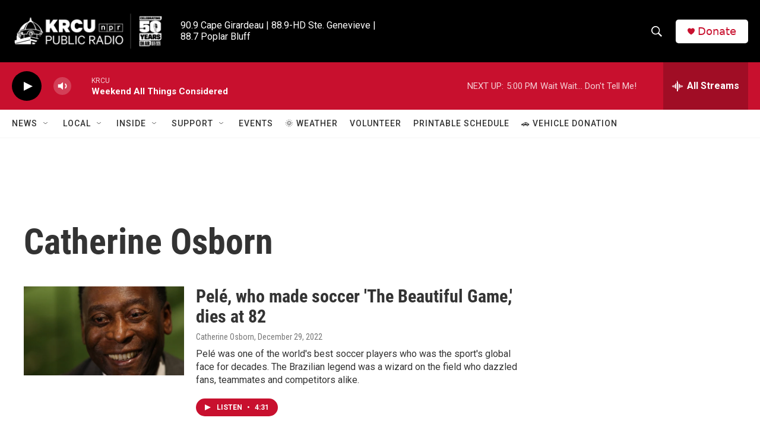

--- FILE ---
content_type: text/html;charset=UTF-8
request_url: https://www.krcu.org/people/catherine-osborn
body_size: 32264
content:
<!DOCTYPE html>
<html class="AuthorPage" lang="en">
    <head>
    <meta charset="UTF-8">

    

    <style data-cssvarsponyfill="true">
        :root { --siteBgColorInverse: #121212; --primaryTextColorInverse: #ffffff; --secondaryTextColorInverse: #cccccc; --tertiaryTextColorInverse: #cccccc; --headerBgColorInverse: #000000; --headerBorderColorInverse: #858585; --headerTextColorInverse: #ffffff; --secC1_Inverse: #a2a2a2; --secC4_Inverse: #282828; --headerNavBarBgColorInverse: #121212; --headerMenuBgColorInverse: #ffffff; --headerMenuTextColorInverse: #6b2b85; --headerMenuTextColorHoverInverse: #6b2b85; --liveBlogTextColorInverse: #ffffff; --applyButtonColorInverse: #4485D5; --applyButtonTextColorInverse: #4485D5; --siteBgColor: #ffffff; --primaryTextColor: #333333; --secondaryTextColor: #666666; --secC1: #767676; --secC4: #f5f5f5; --secC5: #ffffff; --siteBgColor: #ffffff; --siteInverseBgColor: #000000; --linkColor: #1772b0; --linkHoverColor: #125c8e; --headerBgColor: #000000; --headerBgColorInverse: #000000; --headerBorderColor: #e6e6e6; --headerBorderColorInverse: #858585; --tertiaryTextColor: #1c1c1c; --headerTextColor: #ffffff; --buttonTextColor: #ffffff; --headerNavBarBgColor: #ffffff; --headerNavBarTextColor: #333333; --headerMenuBgColor: #ffffff; --headerMenuTextColor: #333333; --headerMenuTextColorHover: #767676; --liveBlogTextColor: #282829; --applyButtonColor: #194173; --applyButtonTextColor: #2c4273; --primaryColor1: #c8102e; --primaryColor2: #000000; --breakingColor: #ff6f00; --secC2: #cccccc; --secC3: #e6e6e6; --secC5: #ffffff; --linkColor: #1772b0; --linkHoverColor: #125c8e; --donateBGColor: #ffffff; --headerIconColor: #c8102e; --hatButtonBgColor: #ffffff; --hatButtonBgHoverColor: #411c58; --hatButtonBorderColor: #411c58; --hatButtonBorderHoverColor: #ffffff; --hatButtoniconColor: #d62021; --hatButtonTextColor: #411c58; --hatButtonTextHoverColor: #ffffff; --footerTextColor: #ffffff; --footerTextBgColor: #ffffff; --footerPartnersBgColor: #000000; --listBorderColor: #030202; --gridBorderColor: #e6e6e6; --tagButtonBorderColor: #1772b0; --tagButtonTextColor: #1772b0; --breakingTextColor: #ffffff; --sectionTextColor: #ffffff; --contentWidth: 1240px; --primaryHeadlineFont: sans-serif; --secHlFont: sans-serif; --bodyFont: sans-serif; --colorWhite: #ffffff; --colorBlack: #000000;} .fonts-loaded { --primaryHeadlineFont: "Roboto Condensed"; --secHlFont: "Roboto Condensed"; --bodyFont: "Roboto"; --liveBlogBodyFont: "Roboto";}
    </style>

    
    
    <meta name="twitter:card" content="summary_large_image"/>
    
    
    
    
    
    
    
    <meta name="twitter:site" content="@KRCUFM"/>
    
    
    
    <meta name="twitter:title" content="Catherine Osborn"/>
    

    <meta property="og:title" content="Catherine Osborn">

    <meta property="og:url" content="https://www.krcu.org/people/catherine-osborn">

    <meta property="og:site_name" content="KRCU Public Radio">



    <meta property="fb:app_id" content="918896788715832">


<meta name="robots" content="max-image-preview:large">

<meta name="disqus.shortname" content="npr-krcu">
<meta name="disqus.url" content="https://www.krcu.org/people/catherine-osborn">
<meta name="disqus.title" content="Catherine Osborn">
<meta name="disqus.identifier" content="0000017b-d57c-d84a-afff-fdfd7e500087">

    <link data-cssvarsponyfill="true" class="Webpack-css" rel="stylesheet" href="https://npr.brightspotcdn.com/resource/00000177-1bc0-debb-a57f-dfcf4a950000/styleguide/All.min.0db89f2a608a6b13cec2d9fc84f71c45.gz.css">

    

    <style>.FooterNavigation-items-item {
    display: inline-block
}</style>
<style>[class*='-articleBody'] > ul,
[class*='-articleBody'] > ul ul {
    list-style-type: disc;
}</style>


    <meta name="viewport" content="width=device-width, initial-scale=1, viewport-fit=cover"><title>Catherine Osborn</title><link rel="canonical" href="https://www.krcu.org/people/catherine-osborn"><meta name="brightspot.contentId" content="0000017b-d57c-d84a-afff-fdfd7e500087">
    
    
    <meta name="brightspot-dataLayer" content="{
  &quot;author&quot; : &quot;Catherine Osborn&quot;,
  &quot;bspStoryId&quot; : null,
  &quot;category&quot; : null,
  &quot;inlineAudio&quot; : 0,
  &quot;keywords&quot; : null,
  &quot;nprCmsSite&quot; : false,
  &quot;nprStoryId&quot; : null,
  &quot;pageType&quot; : &quot;person&quot;,
  &quot;program&quot; : null,
  &quot;publishedDate&quot; : null,
  &quot;siteName&quot; : null,
  &quot;station&quot; : null,
  &quot;stationOrgId&quot; : null,
  &quot;storyOrgId&quot; : null,
  &quot;storyTheme&quot; : null,
  &quot;storyTitle&quot; : null,
  &quot;timezone&quot; : null,
  &quot;wordCount&quot; : 0,
  &quot;series&quot; : null
}">
    <script id="brightspot-dataLayer">
        (function () {
            var dataValue = document.head.querySelector('meta[name="brightspot-dataLayer"]').content;
            if (dataValue) {
                window.brightspotDataLayer = JSON.parse(dataValue);
            }
        })();
    </script>

    

    

    
    <script src="https://npr.brightspotcdn.com/resource/00000177-1bc0-debb-a57f-dfcf4a950000/styleguide/All.min.fd8f7fccc526453c829dde80fc7c2ef5.gz.js" async></script>
    

    <meta name="gtm-dataLayer" content="{
  &quot;gtmAuthor&quot; : &quot;Catherine Osborn&quot;,
  &quot;gtmBspStoryId&quot; : null,
  &quot;gtmCategory&quot; : null,
  &quot;gtmInlineAudio&quot; : 0,
  &quot;gtmKeywords&quot; : null,
  &quot;gtmNprCmsSite&quot; : null,
  &quot;gtmNprStoryId&quot; : null,
  &quot;gtmPageType&quot; : &quot;person&quot;,
  &quot;gtmProgram&quot; : null,
  &quot;gtmPublishedDate&quot; : null,
  &quot;gtmSiteName&quot; : null,
  &quot;gtmStation&quot; : null,
  &quot;gtmStationOrgId&quot; : null,
  &quot;gtmStoryOrgId&quot; : null,
  &quot;gtmStoryTheme&quot; : null,
  &quot;gtmStoryTitle&quot; : null,
  &quot;gtmTimezone&quot; : null,
  &quot;gtmWordCount&quot; : 0,
  &quot;gtmSeries&quot; : null
}"><script>

    (function () {
        var dataValue = document.head.querySelector('meta[name="gtm-dataLayer"]').content;
        if (dataValue) {
            window.dataLayer = window.dataLayer || [];
            dataValue = JSON.parse(dataValue);
            dataValue['event'] = 'gtmFirstView';
            window.dataLayer.push(dataValue);
        }
    })();

    (function(w,d,s,l,i){w[l]=w[l]||[];w[l].push({'gtm.start':
            new Date().getTime(),event:'gtm.js'});var f=d.getElementsByTagName(s)[0],
        j=d.createElement(s),dl=l!='dataLayer'?'&l='+l:'';j.async=true;j.src=
        'https://www.googletagmanager.com/gtm.js?id='+i+dl;f.parentNode.insertBefore(j,f);
})(window,document,'script','dataLayer','GTM-N39QFDR');</script><script async="async" src="https://securepubads.g.doubleclick.net/tag/js/gpt.js"></script>
<script type="text/javascript">
    // Google tag setup
    var googletag = googletag || {};
    googletag.cmd = googletag.cmd || [];

    googletag.cmd.push(function () {
        // @see https://developers.google.com/publisher-tag/reference#googletag.PubAdsService_enableLazyLoad
        googletag.pubads().enableLazyLoad({
            fetchMarginPercent: 100, // fetch and render ads within this % of viewport
            renderMarginPercent: 100,
            mobileScaling: 1  // Same on mobile.
        });

        googletag.pubads().enableSingleRequest()
        googletag.pubads().enableAsyncRendering()
        googletag.pubads().collapseEmptyDivs()
        googletag.pubads().disableInitialLoad()
        googletag.enableServices()
    })
</script>
<script>

  window.fbAsyncInit = function() {
      FB.init({
          
              appId : '918896788715832',
          
          xfbml : true,
          version : 'v2.9'
      });
  };

  (function(d, s, id){
     var js, fjs = d.getElementsByTagName(s)[0];
     if (d.getElementById(id)) {return;}
     js = d.createElement(s); js.id = id;
     js.src = "//connect.facebook.net/en_US/sdk.js";
     fjs.parentNode.insertBefore(js, fjs);
   }(document, 'script', 'facebook-jssdk'));
</script>
<!-- no longer used, moved disqus script to be loaded by ps-disqus-comment-module.js to avoid errors --><script>window.addEventListener('DOMContentLoaded', (event) => {
    window.nulldurationobserver = new MutationObserver(function (mutations) {
        document.querySelectorAll('.StreamPill-duration').forEach(pill => { 
      if (pill.innerText == "LISTENNULL") {
         pill.innerText = "LISTEN"
      } 
    });
      });

      window.nulldurationobserver.observe(document.body, {
        childList: true,
        subtree: true
      });
});
</script>


    <script>
        var head = document.getElementsByTagName('head')
        head = head[0]
        var link = document.createElement('link');
        link.setAttribute('href', 'https://fonts.googleapis.com/css?family=Roboto Condensed|Roboto|Roboto:400,500,700&display=swap');
        var relList = link.relList;

        if (relList && relList.supports('preload')) {
            link.setAttribute('as', 'style');
            link.setAttribute('rel', 'preload');
            link.setAttribute('onload', 'this.rel="stylesheet"');
            link.setAttribute('crossorigin', 'anonymous');
        } else {
            link.setAttribute('rel', 'stylesheet');
        }

        head.appendChild(link);
    </script>
</head>


    <body class="Page-body" data-content-width="1240px">
    <noscript>
    <iframe src="https://www.googletagmanager.com/ns.html?id=GTM-N39QFDR" height="0" width="0" style="display:none;visibility:hidden"></iframe>
</noscript>
        

    <!-- Putting icons here, so we don't have to include in a bunch of -body hbs's -->
<svg xmlns="http://www.w3.org/2000/svg" style="display:none" id="iconsMap1" class="iconsMap">
    <symbol id="play-icon" viewBox="0 0 115 115">
        <polygon points="0,0 115,57.5 0,115" fill="currentColor" />
    </symbol>
    <symbol id="grid" viewBox="0 0 32 32">
            <g>
                <path d="M6.4,5.7 C6.4,6.166669 6.166669,6.4 5.7,6.4 L0.7,6.4 C0.233331,6.4 0,6.166669 0,5.7 L0,0.7 C0,0.233331 0.233331,0 0.7,0 L5.7,0 C6.166669,0 6.4,0.233331 6.4,0.7 L6.4,5.7 Z M19.2,5.7 C19.2,6.166669 18.966669,6.4 18.5,6.4 L13.5,6.4 C13.033331,6.4 12.8,6.166669 12.8,5.7 L12.8,0.7 C12.8,0.233331 13.033331,0 13.5,0 L18.5,0 C18.966669,0 19.2,0.233331 19.2,0.7 L19.2,5.7 Z M32,5.7 C32,6.166669 31.766669,6.4 31.3,6.4 L26.3,6.4 C25.833331,6.4 25.6,6.166669 25.6,5.7 L25.6,0.7 C25.6,0.233331 25.833331,0 26.3,0 L31.3,0 C31.766669,0 32,0.233331 32,0.7 L32,5.7 Z M6.4,18.5 C6.4,18.966669 6.166669,19.2 5.7,19.2 L0.7,19.2 C0.233331,19.2 0,18.966669 0,18.5 L0,13.5 C0,13.033331 0.233331,12.8 0.7,12.8 L5.7,12.8 C6.166669,12.8 6.4,13.033331 6.4,13.5 L6.4,18.5 Z M19.2,18.5 C19.2,18.966669 18.966669,19.2 18.5,19.2 L13.5,19.2 C13.033331,19.2 12.8,18.966669 12.8,18.5 L12.8,13.5 C12.8,13.033331 13.033331,12.8 13.5,12.8 L18.5,12.8 C18.966669,12.8 19.2,13.033331 19.2,13.5 L19.2,18.5 Z M32,18.5 C32,18.966669 31.766669,19.2 31.3,19.2 L26.3,19.2 C25.833331,19.2 25.6,18.966669 25.6,18.5 L25.6,13.5 C25.6,13.033331 25.833331,12.8 26.3,12.8 L31.3,12.8 C31.766669,12.8 32,13.033331 32,13.5 L32,18.5 Z M6.4,31.3 C6.4,31.766669 6.166669,32 5.7,32 L0.7,32 C0.233331,32 0,31.766669 0,31.3 L0,26.3 C0,25.833331 0.233331,25.6 0.7,25.6 L5.7,25.6 C6.166669,25.6 6.4,25.833331 6.4,26.3 L6.4,31.3 Z M19.2,31.3 C19.2,31.766669 18.966669,32 18.5,32 L13.5,32 C13.033331,32 12.8,31.766669 12.8,31.3 L12.8,26.3 C12.8,25.833331 13.033331,25.6 13.5,25.6 L18.5,25.6 C18.966669,25.6 19.2,25.833331 19.2,26.3 L19.2,31.3 Z M32,31.3 C32,31.766669 31.766669,32 31.3,32 L26.3,32 C25.833331,32 25.6,31.766669 25.6,31.3 L25.6,26.3 C25.6,25.833331 25.833331,25.6 26.3,25.6 L31.3,25.6 C31.766669,25.6 32,25.833331 32,26.3 L32,31.3 Z" id=""></path>
            </g>
    </symbol>
    <symbol id="radio-stream" width="18" height="19" viewBox="0 0 18 19">
        <g fill="currentColor" fill-rule="nonzero">
            <path d="M.5 8c-.276 0-.5.253-.5.565v1.87c0 .312.224.565.5.565s.5-.253.5-.565v-1.87C1 8.253.776 8 .5 8zM2.5 8c-.276 0-.5.253-.5.565v1.87c0 .312.224.565.5.565s.5-.253.5-.565v-1.87C3 8.253 2.776 8 2.5 8zM3.5 7c-.276 0-.5.276-.5.617v3.766c0 .34.224.617.5.617s.5-.276.5-.617V7.617C4 7.277 3.776 7 3.5 7zM5.5 6c-.276 0-.5.275-.5.613v5.774c0 .338.224.613.5.613s.5-.275.5-.613V6.613C6 6.275 5.776 6 5.5 6zM6.5 4c-.276 0-.5.26-.5.58v8.84c0 .32.224.58.5.58s.5-.26.5-.58V4.58C7 4.26 6.776 4 6.5 4zM8.5 0c-.276 0-.5.273-.5.61v17.78c0 .337.224.61.5.61s.5-.273.5-.61V.61C9 .273 8.776 0 8.5 0zM9.5 2c-.276 0-.5.274-.5.612v14.776c0 .338.224.612.5.612s.5-.274.5-.612V2.612C10 2.274 9.776 2 9.5 2zM11.5 5c-.276 0-.5.276-.5.616v8.768c0 .34.224.616.5.616s.5-.276.5-.616V5.616c0-.34-.224-.616-.5-.616zM12.5 6c-.276 0-.5.262-.5.584v4.832c0 .322.224.584.5.584s.5-.262.5-.584V6.584c0-.322-.224-.584-.5-.584zM14.5 7c-.276 0-.5.29-.5.647v3.706c0 .357.224.647.5.647s.5-.29.5-.647V7.647C15 7.29 14.776 7 14.5 7zM15.5 8c-.276 0-.5.253-.5.565v1.87c0 .312.224.565.5.565s.5-.253.5-.565v-1.87c0-.312-.224-.565-.5-.565zM17.5 8c-.276 0-.5.253-.5.565v1.87c0 .312.224.565.5.565s.5-.253.5-.565v-1.87c0-.312-.224-.565-.5-.565z"/>
        </g>
    </symbol>
    <symbol id="icon-magnify" viewBox="0 0 31 31">
        <g>
            <path fill-rule="evenodd" d="M22.604 18.89l-.323.566 8.719 8.8L28.255 31l-8.719-8.8-.565.404c-2.152 1.346-4.386 2.018-6.7 2.018-3.39 0-6.284-1.21-8.679-3.632C1.197 18.568 0 15.66 0 12.27c0-3.39 1.197-6.283 3.592-8.678C5.987 1.197 8.88 0 12.271 0c3.39 0 6.283 1.197 8.678 3.592 2.395 2.395 3.593 5.288 3.593 8.679 0 2.368-.646 4.574-1.938 6.62zM19.162 5.77C17.322 3.925 15.089 3 12.46 3c-2.628 0-4.862.924-6.702 2.77C3.92 7.619 3 9.862 3 12.5c0 2.639.92 4.882 2.76 6.73C7.598 21.075 9.832 22 12.46 22c2.629 0 4.862-.924 6.702-2.77C21.054 17.33 22 15.085 22 12.5c0-2.586-.946-4.83-2.838-6.73z"/>
        </g>
    </symbol>
    <symbol id="burger-menu" viewBox="0 0 14 10">
        <g>
            <path fill-rule="evenodd" d="M0 5.5v-1h14v1H0zM0 1V0h14v1H0zm0 9V9h14v1H0z"></path>
        </g>
    </symbol>
    <symbol id="close-x" viewBox="0 0 14 14">
        <g>
            <path fill-rule="nonzero" d="M6.336 7L0 .664.664 0 7 6.336 13.336 0 14 .664 7.664 7 14 13.336l-.664.664L7 7.664.664 14 0 13.336 6.336 7z"></path>
        </g>
    </symbol>
    <symbol id="share-more-arrow" viewBox="0 0 512 512" style="enable-background:new 0 0 512 512;">
        <g>
            <g>
                <path d="M512,241.7L273.643,3.343v156.152c-71.41,3.744-138.015,33.337-188.958,84.28C30.075,298.384,0,370.991,0,448.222v60.436
                    l29.069-52.985c45.354-82.671,132.173-134.027,226.573-134.027c5.986,0,12.004,0.212,18.001,0.632v157.779L512,241.7z
                    M255.642,290.666c-84.543,0-163.661,36.792-217.939,98.885c26.634-114.177,129.256-199.483,251.429-199.483h15.489V78.131
                    l163.568,163.568L304.621,405.267V294.531l-13.585-1.683C279.347,291.401,267.439,290.666,255.642,290.666z"></path>
            </g>
        </g>
    </symbol>
    <symbol id="chevron" viewBox="0 0 100 100">
        <g>
            <path d="M22.4566257,37.2056786 L-21.4456527,71.9511488 C-22.9248661,72.9681457 -24.9073712,72.5311671 -25.8758148,70.9765924 L-26.9788683,69.2027424 C-27.9450684,67.6481676 -27.5292733,65.5646602 -26.0500598,64.5484493 L20.154796,28.2208967 C21.5532435,27.2597011 23.3600078,27.2597011 24.759951,28.2208967 L71.0500598,64.4659264 C72.5292733,65.4829232 72.9450684,67.5672166 71.9788683,69.1217913 L70.8750669,70.8956413 C69.9073712,72.4502161 67.9241183,72.8848368 66.4449048,71.8694118 L22.4566257,37.2056786 Z" id="Transparent-Chevron" transform="translate(22.500000, 50.000000) rotate(90.000000) translate(-22.500000, -50.000000) "></path>
        </g>
    </symbol>
</svg>

<svg xmlns="http://www.w3.org/2000/svg" style="display:none" id="iconsMap2" class="iconsMap">
    <symbol id="mono-icon-facebook" viewBox="0 0 10 19">
        <path fill-rule="evenodd" d="M2.707 18.25V10.2H0V7h2.707V4.469c0-1.336.375-2.373 1.125-3.112C4.582.62 5.578.25 6.82.25c1.008 0 1.828.047 2.461.14v2.848H7.594c-.633 0-1.067.14-1.301.422-.188.235-.281.61-.281 1.125V7H9l-.422 3.2H6.012v8.05H2.707z"></path>
    </symbol>
    <symbol id="mono-icon-instagram" viewBox="0 0 17 17">
        <g>
            <path fill-rule="evenodd" d="M8.281 4.207c.727 0 1.4.182 2.022.545a4.055 4.055 0 0 1 1.476 1.477c.364.62.545 1.294.545 2.021 0 .727-.181 1.4-.545 2.021a4.055 4.055 0 0 1-1.476 1.477 3.934 3.934 0 0 1-2.022.545c-.726 0-1.4-.182-2.021-.545a4.055 4.055 0 0 1-1.477-1.477 3.934 3.934 0 0 1-.545-2.021c0-.727.182-1.4.545-2.021A4.055 4.055 0 0 1 6.26 4.752a3.934 3.934 0 0 1 2.021-.545zm0 6.68a2.54 2.54 0 0 0 1.864-.774 2.54 2.54 0 0 0 .773-1.863 2.54 2.54 0 0 0-.773-1.863 2.54 2.54 0 0 0-1.864-.774 2.54 2.54 0 0 0-1.863.774 2.54 2.54 0 0 0-.773 1.863c0 .727.257 1.348.773 1.863a2.54 2.54 0 0 0 1.863.774zM13.45 4.03c-.023.258-.123.48-.299.668a.856.856 0 0 1-.65.281.913.913 0 0 1-.668-.28.913.913 0 0 1-.281-.669c0-.258.094-.48.281-.668a.913.913 0 0 1 .668-.28c.258 0 .48.093.668.28.187.188.281.41.281.668zm2.672.95c.023.656.035 1.746.035 3.269 0 1.523-.017 2.62-.053 3.287-.035.668-.134 1.248-.298 1.74a4.098 4.098 0 0 1-.967 1.53 4.098 4.098 0 0 1-1.53.966c-.492.164-1.072.264-1.74.3-.668.034-1.763.052-3.287.052-1.523 0-2.619-.018-3.287-.053-.668-.035-1.248-.146-1.74-.334a3.747 3.747 0 0 1-1.53-.931 4.098 4.098 0 0 1-.966-1.53c-.164-.492-.264-1.072-.299-1.74C.424 10.87.406 9.773.406 8.25S.424 5.63.46 4.963c.035-.668.135-1.248.299-1.74.21-.586.533-1.096.967-1.53A4.098 4.098 0 0 1 3.254.727c.492-.164 1.072-.264 1.74-.3C5.662.394 6.758.376 8.281.376c1.524 0 2.62.018 3.287.053.668.035 1.248.135 1.74.299a4.098 4.098 0 0 1 2.496 2.496c.165.492.27 1.078.317 1.757zm-1.687 7.91c.14-.399.234-1.032.28-1.899.024-.515.036-1.242.036-2.18V7.689c0-.961-.012-1.688-.035-2.18-.047-.89-.14-1.524-.281-1.899a2.537 2.537 0 0 0-1.512-1.511c-.375-.14-1.008-.235-1.899-.282a51.292 51.292 0 0 0-2.18-.035H7.72c-.938 0-1.664.012-2.18.035-.867.047-1.5.141-1.898.282a2.537 2.537 0 0 0-1.512 1.511c-.14.375-.234 1.008-.281 1.899a51.292 51.292 0 0 0-.036 2.18v1.125c0 .937.012 1.664.036 2.18.047.866.14 1.5.28 1.898.306.726.81 1.23 1.513 1.511.398.141 1.03.235 1.898.282.516.023 1.242.035 2.18.035h1.125c.96 0 1.687-.012 2.18-.035.89-.047 1.523-.141 1.898-.282.726-.304 1.23-.808 1.512-1.511z"></path>
        </g>
    </symbol>
    <symbol id="mono-icon-email" viewBox="0 0 512 512">
        <g>
            <path d="M67,148.7c11,5.8,163.8,89.1,169.5,92.1c5.7,3,11.5,4.4,20.5,4.4c9,0,14.8-1.4,20.5-4.4c5.7-3,158.5-86.3,169.5-92.1
                c4.1-2.1,11-5.9,12.5-10.2c2.6-7.6-0.2-10.5-11.3-10.5H257H65.8c-11.1,0-13.9,3-11.3,10.5C56,142.9,62.9,146.6,67,148.7z"></path>
            <path d="M455.7,153.2c-8.2,4.2-81.8,56.6-130.5,88.1l82.2,92.5c2,2,2.9,4.4,1.8,5.6c-1.2,1.1-3.8,0.5-5.9-1.4l-98.6-83.2
                c-14.9,9.6-25.4,16.2-27.2,17.2c-7.7,3.9-13.1,4.4-20.5,4.4c-7.4,0-12.8-0.5-20.5-4.4c-1.9-1-12.3-7.6-27.2-17.2l-98.6,83.2
                c-2,2-4.7,2.6-5.9,1.4c-1.2-1.1-0.3-3.6,1.7-5.6l82.1-92.5c-48.7-31.5-123.1-83.9-131.3-88.1c-8.8-4.5-9.3,0.8-9.3,4.9
                c0,4.1,0,205,0,205c0,9.3,13.7,20.9,23.5,20.9H257h185.5c9.8,0,21.5-11.7,21.5-20.9c0,0,0-201,0-205
                C464,153.9,464.6,148.7,455.7,153.2z"></path>
        </g>
    </symbol>
    <symbol id="default-image" width="24" height="24" viewBox="0 0 24 24" fill="none" stroke="currentColor" stroke-width="2" stroke-linecap="round" stroke-linejoin="round" class="feather feather-image">
        <rect x="3" y="3" width="18" height="18" rx="2" ry="2"></rect>
        <circle cx="8.5" cy="8.5" r="1.5"></circle>
        <polyline points="21 15 16 10 5 21"></polyline>
    </symbol>
    <symbol id="icon-email" width="18px" viewBox="0 0 20 14">
        <g id="Symbols" stroke="none" stroke-width="1" fill="none" fill-rule="evenodd" stroke-linecap="round" stroke-linejoin="round">
            <g id="social-button-bar" transform="translate(-125.000000, -8.000000)" stroke="#000000">
                <g id="Group-2" transform="translate(120.000000, 0.000000)">
                    <g id="envelope" transform="translate(6.000000, 9.000000)">
                        <path d="M17.5909091,10.6363636 C17.5909091,11.3138182 17.0410909,11.8636364 16.3636364,11.8636364 L1.63636364,11.8636364 C0.958909091,11.8636364 0.409090909,11.3138182 0.409090909,10.6363636 L0.409090909,1.63636364 C0.409090909,0.958090909 0.958909091,0.409090909 1.63636364,0.409090909 L16.3636364,0.409090909 C17.0410909,0.409090909 17.5909091,0.958090909 17.5909091,1.63636364 L17.5909091,10.6363636 L17.5909091,10.6363636 Z" id="Stroke-406"></path>
                        <polyline id="Stroke-407" points="17.1818182 0.818181818 9 7.36363636 0.818181818 0.818181818"></polyline>
                    </g>
                </g>
            </g>
        </g>
    </symbol>
    <symbol id="mono-icon-print" viewBox="0 0 12 12">
        <g fill-rule="evenodd">
            <path fill-rule="nonzero" d="M9 10V7H3v3H1a1 1 0 0 1-1-1V4a1 1 0 0 1 1-1h10a1 1 0 0 1 1 1v3.132A2.868 2.868 0 0 1 9.132 10H9zm.5-4.5a1 1 0 1 0 0-2 1 1 0 0 0 0 2zM3 0h6v2H3z"></path>
            <path d="M4 8h4v4H4z"></path>
        </g>
    </symbol>
    <symbol id="mono-icon-copylink" viewBox="0 0 12 12">
        <g fill-rule="evenodd">
            <path d="M10.199 2.378c.222.205.4.548.465.897.062.332.016.614-.132.774L8.627 6.106c-.187.203-.512.232-.75-.014a.498.498 0 0 0-.706.028.499.499 0 0 0 .026.706 1.509 1.509 0 0 0 2.165-.04l1.903-2.06c.37-.398.506-.98.382-1.636-.105-.557-.392-1.097-.77-1.445L9.968.8C9.591.452 9.03.208 8.467.145 7.803.072 7.233.252 6.864.653L4.958 2.709a1.509 1.509 0 0 0 .126 2.161.5.5 0 1 0 .68-.734c-.264-.218-.26-.545-.071-.747L7.597 1.33c.147-.16.425-.228.76-.19.353.038.71.188.931.394l.91.843.001.001zM1.8 9.623c-.222-.205-.4-.549-.465-.897-.062-.332-.016-.614.132-.774l1.905-2.057c.187-.203.512-.232.75.014a.498.498 0 0 0 .706-.028.499.499 0 0 0-.026-.706 1.508 1.508 0 0 0-2.165.04L.734 7.275c-.37.399-.506.98-.382 1.637.105.557.392 1.097.77 1.445l.91.843c.376.35.937.594 1.5.656.664.073 1.234-.106 1.603-.507L7.04 9.291a1.508 1.508 0 0 0-.126-2.16.5.5 0 0 0-.68.734c.264.218.26.545.071.747l-1.904 2.057c-.147.16-.425.228-.76.191-.353-.038-.71-.188-.931-.394l-.91-.843z"></path>
            <path d="M8.208 3.614a.5.5 0 0 0-.707.028L3.764 7.677a.5.5 0 0 0 .734.68L8.235 4.32a.5.5 0 0 0-.027-.707"></path>
        </g>
    </symbol>
    <symbol id="mono-icon-linkedin" viewBox="0 0 16 17">
        <g fill-rule="evenodd">
            <path d="M3.734 16.125H.464V5.613h3.27zM2.117 4.172c-.515 0-.96-.188-1.336-.563A1.825 1.825 0 0 1 .22 2.273c0-.515.187-.96.562-1.335.375-.375.82-.563 1.336-.563.516 0 .961.188 1.336.563.375.375.563.82.563 1.335 0 .516-.188.961-.563 1.336-.375.375-.82.563-1.336.563zM15.969 16.125h-3.27v-5.133c0-.844-.07-1.453-.21-1.828-.259-.633-.762-.95-1.512-.95s-1.278.282-1.582.845c-.235.421-.352 1.043-.352 1.863v5.203H5.809V5.613h3.128v1.442h.036c.234-.469.609-.856 1.125-1.16.562-.375 1.218-.563 1.968-.563 1.524 0 2.59.48 3.2 1.441.468.774.703 1.97.703 3.586v5.766z"></path>
        </g>
    </symbol>
    <symbol id="mono-icon-pinterest" viewBox="0 0 512 512">
        <g>
            <path d="M256,32C132.3,32,32,132.3,32,256c0,91.7,55.2,170.5,134.1,205.2c-0.6-15.6-0.1-34.4,3.9-51.4
                c4.3-18.2,28.8-122.1,28.8-122.1s-7.2-14.3-7.2-35.4c0-33.2,19.2-58,43.2-58c20.4,0,30.2,15.3,30.2,33.6
                c0,20.5-13.1,51.1-19.8,79.5c-5.6,23.8,11.9,43.1,35.4,43.1c42.4,0,71-54.5,71-119.1c0-49.1-33.1-85.8-93.2-85.8
                c-67.9,0-110.3,50.7-110.3,107.3c0,19.5,5.8,33.3,14.8,43.9c4.1,4.9,4.7,6.9,3.2,12.5c-1.1,4.1-3.5,14-4.6,18
                c-1.5,5.7-6.1,7.7-11.2,5.6c-31.3-12.8-45.9-47-45.9-85.6c0-63.6,53.7-139.9,160.1-139.9c85.5,0,141.8,61.9,141.8,128.3
                c0,87.9-48.9,153.5-120.9,153.5c-24.2,0-46.9-13.1-54.7-27.9c0,0-13,51.6-15.8,61.6c-4.7,17.3-14,34.5-22.5,48
                c20.1,5.9,41.4,9.2,63.5,9.2c123.7,0,224-100.3,224-224C480,132.3,379.7,32,256,32z"></path>
        </g>
    </symbol>
    <symbol id="mono-icon-tumblr" viewBox="0 0 512 512">
        <g>
            <path d="M321.2,396.3c-11.8,0-22.4-2.8-31.5-8.3c-6.9-4.1-11.5-9.6-14-16.4c-2.6-6.9-3.6-22.3-3.6-46.4V224h96v-64h-96V48h-61.9
                c-2.7,21.5-7.5,44.7-14.5,58.6c-7,13.9-14,25.8-25.6,35.7c-11.6,9.9-25.6,17.9-41.9,23.3V224h48v140.4c0,19,2,33.5,5.9,43.5
                c4,10,11.1,19.5,21.4,28.4c10.3,8.9,22.8,15.7,37.3,20.5c14.6,4.8,31.4,7.2,50.4,7.2c16.7,0,30.3-1.7,44.7-5.1
                c14.4-3.4,30.5-9.3,48.2-17.6v-65.6C363.2,389.4,342.3,396.3,321.2,396.3z"></path>
        </g>
    </symbol>
    <symbol id="mono-icon-twitter" viewBox="0 0 1200 1227">
        <g>
            <path d="M714.163 519.284L1160.89 0H1055.03L667.137 450.887L357.328 0H0L468.492 681.821L0 1226.37H105.866L515.491
            750.218L842.672 1226.37H1200L714.137 519.284H714.163ZM569.165 687.828L521.697 619.934L144.011 79.6944H306.615L611.412
            515.685L658.88 583.579L1055.08 1150.3H892.476L569.165 687.854V687.828Z" fill="white"></path>
        </g>
    </symbol>
    <symbol id="mono-icon-youtube" viewBox="0 0 512 512">
        <g>
            <path fill-rule="evenodd" d="M508.6,148.8c0-45-33.1-81.2-74-81.2C379.2,65,322.7,64,265,64c-3,0-6,0-9,0s-6,0-9,0c-57.6,0-114.2,1-169.6,3.6
                c-40.8,0-73.9,36.4-73.9,81.4C1,184.6-0.1,220.2,0,255.8C-0.1,291.4,1,327,3.4,362.7c0,45,33.1,81.5,73.9,81.5
                c58.2,2.7,117.9,3.9,178.6,3.8c60.8,0.2,120.3-1,178.6-3.8c40.9,0,74-36.5,74-81.5c2.4-35.7,3.5-71.3,3.4-107
                C512.1,220.1,511,184.5,508.6,148.8z M207,353.9V157.4l145,98.2L207,353.9z"></path>
        </g>
    </symbol>
    <symbol id="mono-icon-flipboard" viewBox="0 0 500 500">
        <g>
            <path d="M0,0V500H500V0ZM400,200H300V300H200V400H100V100H400Z"></path>
        </g>
    </symbol>
    <symbol id="mono-icon-bluesky" viewBox="0 0 568 501">
        <g>
            <path d="M123.121 33.6637C188.241 82.5526 258.281 181.681 284 234.873C309.719 181.681 379.759 82.5526 444.879
            33.6637C491.866 -1.61183 568 -28.9064 568 57.9464C568 75.2916 558.055 203.659 552.222 224.501C531.947 296.954
            458.067 315.434 392.347 304.249C507.222 323.8 536.444 388.56 473.333 453.32C353.473 576.312 301.061 422.461
            287.631 383.039C285.169 375.812 284.017 372.431 284 375.306C283.983 372.431 282.831 375.812 280.369 383.039C266.939
            422.461 214.527 576.312 94.6667 453.32C31.5556 388.56 60.7778 323.8 175.653 304.249C109.933 315.434 36.0535
            296.954 15.7778 224.501C9.94525 203.659 0 75.2916 0 57.9464C0 -28.9064 76.1345 -1.61183 123.121 33.6637Z"
            fill="white">
            </path>
        </g>
    </symbol>
    <symbol id="mono-icon-threads" viewBox="0 0 192 192">
        <g>
            <path d="M141.537 88.9883C140.71 88.5919 139.87 88.2104 139.019 87.8451C137.537 60.5382 122.616 44.905 97.5619 44.745C97.4484 44.7443 97.3355 44.7443 97.222 44.7443C82.2364 44.7443 69.7731 51.1409 62.102 62.7807L75.881 72.2328C81.6116 63.5383 90.6052 61.6848 97.2286 61.6848C97.3051 61.6848 97.3819 61.6848 97.4576 61.6855C105.707 61.7381 111.932 64.1366 115.961 68.814C118.893 72.2193 120.854 76.925 121.825 82.8638C114.511 81.6207 106.601 81.2385 98.145 81.7233C74.3247 83.0954 59.0111 96.9879 60.0396 116.292C60.5615 126.084 65.4397 134.508 73.775 140.011C80.8224 144.663 89.899 146.938 99.3323 146.423C111.79 145.74 121.563 140.987 128.381 132.296C133.559 125.696 136.834 117.143 138.28 106.366C144.217 109.949 148.617 114.664 151.047 120.332C155.179 129.967 155.42 145.8 142.501 158.708C131.182 170.016 117.576 174.908 97.0135 175.059C74.2042 174.89 56.9538 167.575 45.7381 153.317C35.2355 139.966 29.8077 120.682 29.6052 96C29.8077 71.3178 35.2355 52.0336 45.7381 38.6827C56.9538 24.4249 74.2039 17.11 97.0132 16.9405C119.988 17.1113 137.539 24.4614 149.184 38.788C154.894 45.8136 159.199 54.6488 162.037 64.9503L178.184 60.6422C174.744 47.9622 169.331 37.0357 161.965 27.974C147.036 9.60668 125.202 0.195148 97.0695 0H96.9569C68.8816 0.19447 47.2921 9.6418 32.7883 28.0793C19.8819 44.4864 13.2244 67.3157 13.0007 95.9325L13 96L13.0007 96.0675C13.2244 124.684 19.8819 147.514 32.7883 163.921C47.2921 182.358 68.8816 191.806 96.9569 192H97.0695C122.03 191.827 139.624 185.292 154.118 170.811C173.081 151.866 172.51 128.119 166.26 113.541C161.776 103.087 153.227 94.5962 141.537 88.9883ZM98.4405 129.507C88.0005 130.095 77.1544 125.409 76.6196 115.372C76.2232 107.93 81.9158 99.626 99.0812 98.6368C101.047 98.5234 102.976 98.468 104.871 98.468C111.106 98.468 116.939 99.0737 122.242 100.233C120.264 124.935 108.662 128.946 98.4405 129.507Z" fill="white"></path>
        </g>
    </symbol>
 </svg>

<svg xmlns="http://www.w3.org/2000/svg" style="display:none" id="iconsMap3" class="iconsMap">
    <symbol id="volume-mute" x="0px" y="0px" viewBox="0 0 24 24" style="enable-background:new 0 0 24 24;">
        <polygon fill="currentColor" points="11,5 6,9 2,9 2,15 6,15 11,19 "/>
        <line style="fill:none;stroke:currentColor;stroke-width:2;stroke-linecap:round;stroke-linejoin:round;" x1="23" y1="9" x2="17" y2="15"/>
        <line style="fill:none;stroke:currentColor;stroke-width:2;stroke-linecap:round;stroke-linejoin:round;" x1="17" y1="9" x2="23" y2="15"/>
    </symbol>
    <symbol id="volume-low" x="0px" y="0px" viewBox="0 0 24 24" style="enable-background:new 0 0 24 24;" xml:space="preserve">
        <polygon fill="currentColor" points="11,5 6,9 2,9 2,15 6,15 11,19 "/>
    </symbol>
    <symbol id="volume-mid" x="0px" y="0px" viewBox="0 0 24 24" style="enable-background:new 0 0 24 24;">
        <polygon fill="currentColor" points="11,5 6,9 2,9 2,15 6,15 11,19 "/>
        <path style="fill:none;stroke:currentColor;stroke-width:2;stroke-linecap:round;stroke-linejoin:round;" d="M15.5,8.5c2,2,2,5.1,0,7.1"/>
    </symbol>
    <symbol id="volume-high" x="0px" y="0px" viewBox="0 0 24 24" style="enable-background:new 0 0 24 24;">
        <polygon fill="currentColor" points="11,5 6,9 2,9 2,15 6,15 11,19 "/>
        <path style="fill:none;stroke:currentColor;stroke-width:2;stroke-linecap:round;stroke-linejoin:round;" d="M19.1,4.9c3.9,3.9,3.9,10.2,0,14.1 M15.5,8.5c2,2,2,5.1,0,7.1"/>
    </symbol>
    <symbol id="pause-icon" viewBox="0 0 12 16">
        <rect x="0" y="0" width="4" height="16" fill="currentColor"></rect>
        <rect x="8" y="0" width="4" height="16" fill="currentColor"></rect>
    </symbol>
    <symbol id="heart" viewBox="0 0 24 24">
        <g>
            <path d="M12 4.435c-1.989-5.399-12-4.597-12 3.568 0 4.068 3.06 9.481 12 14.997 8.94-5.516 12-10.929 12-14.997 0-8.118-10-8.999-12-3.568z"/>
        </g>
    </symbol>
    <symbol id="icon-location" width="24" height="24" viewBox="0 0 24 24" fill="currentColor" stroke="currentColor" stroke-width="2" stroke-linecap="round" stroke-linejoin="round" class="feather feather-map-pin">
        <path d="M21 10c0 7-9 13-9 13s-9-6-9-13a9 9 0 0 1 18 0z" fill="currentColor" fill-opacity="1"></path>
        <circle cx="12" cy="10" r="5" fill="#ffffff"></circle>
    </symbol>
    <symbol id="icon-ticket" width="23px" height="15px" viewBox="0 0 23 15">
        <g stroke="none" stroke-width="1" fill="none" fill-rule="evenodd">
            <g transform="translate(-625.000000, -1024.000000)">
                <g transform="translate(625.000000, 1024.000000)">
                    <path d="M0,12.057377 L0,3.94262296 C0.322189879,4.12588308 0.696256938,4.23076923 1.0952381,4.23076923 C2.30500469,4.23076923 3.28571429,3.26645946 3.28571429,2.07692308 C3.28571429,1.68461385 3.17904435,1.31680209 2.99266757,1 L20.0073324,1 C19.8209556,1.31680209 19.7142857,1.68461385 19.7142857,2.07692308 C19.7142857,3.26645946 20.6949953,4.23076923 21.9047619,4.23076923 C22.3037431,4.23076923 22.6778101,4.12588308 23,3.94262296 L23,12.057377 C22.6778101,11.8741169 22.3037431,11.7692308 21.9047619,11.7692308 C20.6949953,11.7692308 19.7142857,12.7335405 19.7142857,13.9230769 C19.7142857,14.3153862 19.8209556,14.6831979 20.0073324,15 L2.99266757,15 C3.17904435,14.6831979 3.28571429,14.3153862 3.28571429,13.9230769 C3.28571429,12.7335405 2.30500469,11.7692308 1.0952381,11.7692308 C0.696256938,11.7692308 0.322189879,11.8741169 -2.13162821e-14,12.057377 Z" fill="currentColor"></path>
                    <path d="M14.5,0.533333333 L14.5,15.4666667" stroke="#FFFFFF" stroke-linecap="square" stroke-dasharray="2"></path>
                </g>
            </g>
        </g>
    </symbol>
    <symbol id="icon-refresh" width="24" height="24" viewBox="0 0 24 24" fill="none" stroke="currentColor" stroke-width="2" stroke-linecap="round" stroke-linejoin="round" class="feather feather-refresh-cw">
        <polyline points="23 4 23 10 17 10"></polyline>
        <polyline points="1 20 1 14 7 14"></polyline>
        <path d="M3.51 9a9 9 0 0 1 14.85-3.36L23 10M1 14l4.64 4.36A9 9 0 0 0 20.49 15"></path>
    </symbol>

    <symbol>
    <g id="mono-icon-link-post" stroke="none" stroke-width="1" fill="none" fill-rule="evenodd">
        <g transform="translate(-313.000000, -10148.000000)" fill="#000000" fill-rule="nonzero">
            <g transform="translate(306.000000, 10142.000000)">
                <path d="M14.0614027,11.2506973 L14.3070318,11.2618997 C15.6181751,11.3582102 16.8219637,12.0327684 17.6059678,13.1077805 C17.8500396,13.4424472 17.7765978,13.9116075 17.441931,14.1556793 C17.1072643,14.3997511 16.638104,14.3263093 16.3940322,13.9916425 C15.8684436,13.270965 15.0667922,12.8217495 14.1971448,12.7578692 C13.3952042,12.6989624 12.605753,12.9728728 12.0021966,13.5148801 L11.8552806,13.6559298 L9.60365896,15.9651545 C8.45118119,17.1890154 8.4677248,19.1416686 9.64054436,20.3445766 C10.7566428,21.4893084 12.5263723,21.5504727 13.7041492,20.5254372 L13.8481981,20.3916503 L15.1367586,19.070032 C15.4259192,18.7734531 15.9007548,18.7674393 16.1973338,19.0565998 C16.466951,19.3194731 16.4964317,19.7357968 16.282313,20.0321436 L16.2107659,20.117175 L14.9130245,21.4480474 C13.1386707,23.205741 10.3106091,23.1805355 8.5665371,21.3917196 C6.88861294,19.6707486 6.81173139,16.9294487 8.36035888,15.1065701 L8.5206409,14.9274155 L10.7811785,12.6088842 C11.6500838,11.7173642 12.8355419,11.2288664 14.0614027,11.2506973 Z M22.4334629,7.60828039 C24.1113871,9.32925141 24.1882686,12.0705513 22.6396411,13.8934299 L22.4793591,14.0725845 L20.2188215,16.3911158 C19.2919892,17.3420705 18.0049901,17.8344754 16.6929682,17.7381003 C15.3818249,17.6417898 14.1780363,16.9672316 13.3940322,15.8922195 C13.1499604,15.5575528 13.2234022,15.0883925 13.558069,14.8443207 C13.8927357,14.6002489 14.361896,14.6736907 14.6059678,15.0083575 C15.1315564,15.729035 15.9332078,16.1782505 16.8028552,16.2421308 C17.6047958,16.3010376 18.394247,16.0271272 18.9978034,15.4851199 L19.1447194,15.3440702 L21.396341,13.0348455 C22.5488188,11.8109846 22.5322752,9.85833141 21.3594556,8.65542337 C20.2433572,7.51069163 18.4736277,7.44952726 17.2944986,8.47594561 L17.1502735,8.60991269 L15.8541776,9.93153101 C15.5641538,10.2272658 15.0893026,10.2318956 14.7935678,9.94187181 C14.524718,9.67821384 14.4964508,9.26180596 14.7114324,8.96608447 L14.783227,8.88126205 L16.0869755,7.55195256 C17.8613293,5.79425896 20.6893909,5.81946452 22.4334629,7.60828039 Z" id="Icon-Link"></path>
            </g>
        </g>
    </g>
    </symbol>
    <symbol id="icon-passport-badge" viewBox="0 0 80 80">
        <g fill="none" fill-rule="evenodd">
            <path fill="#5680FF" d="M0 0L80 0 0 80z" transform="translate(-464.000000, -281.000000) translate(100.000000, 180.000000) translate(364.000000, 101.000000)"/>
            <g fill="#FFF" fill-rule="nonzero">
                <path d="M17.067 31.676l-3.488-11.143-11.144-3.488 11.144-3.488 3.488-11.144 3.488 11.166 11.143 3.488-11.143 3.466-3.488 11.143zm4.935-19.567l1.207.373 2.896-4.475-4.497 2.895.394 1.207zm-9.871 0l.373-1.207-4.497-2.895 2.895 4.475 1.229-.373zm9.871 9.893l-.373 1.207 4.497 2.896-2.895-4.497-1.229.394zm-9.871 0l-1.207-.373-2.895 4.497 4.475-2.895-.373-1.229zm22.002-4.935c0 9.41-7.634 17.066-17.066 17.066C7.656 34.133 0 26.5 0 17.067 0 7.634 7.634 0 17.067 0c9.41 0 17.066 7.634 17.066 17.067zm-2.435 0c0-8.073-6.559-14.632-14.631-14.632-8.073 0-14.632 6.559-14.632 14.632 0 8.072 6.559 14.631 14.632 14.631 8.072-.022 14.631-6.58 14.631-14.631z" transform="translate(-464.000000, -281.000000) translate(100.000000, 180.000000) translate(364.000000, 101.000000) translate(6.400000, 6.400000)"/>
            </g>
        </g>
    </symbol>
    <symbol id="icon-passport-badge-circle" viewBox="0 0 45 45">
        <g fill="none" fill-rule="evenodd">
            <circle cx="23.5" cy="23" r="20.5" fill="#5680FF"/>
            <g fill="#FFF" fill-rule="nonzero">
                <path d="M17.067 31.676l-3.488-11.143-11.144-3.488 11.144-3.488 3.488-11.144 3.488 11.166 11.143 3.488-11.143 3.466-3.488 11.143zm4.935-19.567l1.207.373 2.896-4.475-4.497 2.895.394 1.207zm-9.871 0l.373-1.207-4.497-2.895 2.895 4.475 1.229-.373zm9.871 9.893l-.373 1.207 4.497 2.896-2.895-4.497-1.229.394zm-9.871 0l-1.207-.373-2.895 4.497 4.475-2.895-.373-1.229zm22.002-4.935c0 9.41-7.634 17.066-17.066 17.066C7.656 34.133 0 26.5 0 17.067 0 7.634 7.634 0 17.067 0c9.41 0 17.066 7.634 17.066 17.067zm-2.435 0c0-8.073-6.559-14.632-14.631-14.632-8.073 0-14.632 6.559-14.632 14.632 0 8.072 6.559 14.631 14.632 14.631 8.072-.022 14.631-6.58 14.631-14.631z" transform="translate(-464.000000, -281.000000) translate(100.000000, 180.000000) translate(364.000000, 101.000000) translate(6.400000, 6.400000)"/>
            </g>
        </g>
    </symbol>
    <symbol id="icon-pbs-charlotte-passport-navy" viewBox="0 0 401 42">
        <g fill="none" fill-rule="evenodd">
            <g transform="translate(-91.000000, -1361.000000) translate(89.000000, 1275.000000) translate(2.828125, 86.600000) translate(217.623043, -0.000000)">
                <circle cx="20.435" cy="20.435" r="20.435" fill="#5680FF"/>
                <path fill="#FFF" fill-rule="nonzero" d="M20.435 36.115l-3.743-11.96-11.96-3.743 11.96-3.744 3.743-11.96 3.744 11.984 11.96 3.743-11.96 3.72-3.744 11.96zm5.297-21l1.295.4 3.108-4.803-4.826 3.108.423 1.295zm-10.594 0l.4-1.295-4.826-3.108 3.108 4.803 1.318-.4zm10.594 10.617l-.4 1.295 4.826 3.108-3.107-4.826-1.319.423zm-10.594 0l-1.295-.4-3.107 4.826 4.802-3.107-.4-1.319zm23.614-5.297c0 10.1-8.193 18.317-18.317 18.317-10.1 0-18.316-8.193-18.316-18.317 0-10.123 8.193-18.316 18.316-18.316 10.1 0 18.317 8.193 18.317 18.316zm-2.614 0c0-8.664-7.039-15.703-15.703-15.703S4.732 11.772 4.732 20.435c0 8.664 7.04 15.703 15.703 15.703 8.664-.023 15.703-7.063 15.703-15.703z"/>
            </g>
            <path fill="currentColor" fill-rule="nonzero" d="M4.898 31.675v-8.216h2.1c2.866 0 5.075-.658 6.628-1.975 1.554-1.316 2.33-3.217 2.33-5.703 0-2.39-.729-4.19-2.187-5.395-1.46-1.206-3.59-1.81-6.391-1.81H0v23.099h4.898zm1.611-12.229H4.898V12.59h2.227c1.338 0 2.32.274 2.947.821.626.548.94 1.396.94 2.544 0 1.137-.374 2.004-1.122 2.599-.748.595-1.875.892-3.38.892zm22.024 12.229c2.612 0 4.68-.59 6.201-1.77 1.522-1.18 2.283-2.823 2.283-4.93 0-1.484-.324-2.674-.971-3.57-.648-.895-1.704-1.506-3.168-1.832v-.158c1.074-.18 1.935-.711 2.583-1.596.648-.885.972-2.017.972-3.397 0-2.032-.74-3.515-2.22-4.447-1.48-.932-3.858-1.398-7.133-1.398H19.89v23.098h8.642zm-.9-13.95h-2.844V12.59h2.575c1.401 0 2.425.192 3.073.576.648.385.972 1.02.972 1.904 0 .948-.298 1.627-.893 2.038-.595.41-1.556.616-2.883.616zm.347 9.905H24.79v-6.02h3.033c2.739 0 4.108.96 4.108 2.876 0 1.064-.321 1.854-.964 2.37-.642.516-1.638.774-2.986.774zm18.343 4.36c2.676 0 4.764-.6 6.265-1.8 1.5-1.201 2.251-2.844 2.251-4.93 0-1.506-.4-2.778-1.2-3.815-.801-1.038-2.281-2.072-4.44-3.105-1.633-.779-2.668-1.319-3.105-1.619-.437-.3-.755-.61-.955-.932-.2-.321-.3-.698-.3-1.13 0-.695.247-1.258.742-1.69.495-.432 1.206-.648 2.133-.648.78 0 1.572.1 2.377.3.806.2 1.825.553 3.058 1.059l1.58-3.808c-1.19-.516-2.33-.916-3.421-1.2-1.09-.285-2.236-.427-3.436-.427-2.444 0-4.358.585-5.743 1.754-1.385 1.169-2.078 2.775-2.078 4.818 0 1.085.211 2.033.632 2.844.422.811.985 1.522 1.69 2.133.706.61 1.765 1.248 3.176 1.912 1.506.716 2.504 1.237 2.994 1.564.49.326.861.666 1.114 1.019.253.353.38.755.38 1.208 0 .811-.288 1.422-.862 1.833-.574.41-1.398.616-2.472.616-.896 0-1.883-.142-2.963-.426-1.08-.285-2.398-.775-3.957-1.47v4.55c1.896.927 4.076 1.39 6.54 1.39zm29.609 0c2.338 0 4.455-.394 6.351-1.184v-4.108c-2.307.811-4.27 1.216-5.893 1.216-3.865 0-5.798-2.575-5.798-7.725 0-2.475.506-4.405 1.517-5.79 1.01-1.385 2.438-2.078 4.281-2.078.843 0 1.701.153 2.575.458.874.306 1.743.664 2.607 1.075l1.58-3.982c-2.265-1.084-4.519-1.627-6.762-1.627-2.201 0-4.12.482-5.759 1.446-1.637.963-2.893 2.348-3.768 4.155-.874 1.806-1.31 3.91-1.31 6.311 0 3.813.89 6.738 2.67 8.777 1.78 2.038 4.35 3.057 7.709 3.057zm15.278-.315v-8.31c0-2.054.3-3.54.9-4.456.601-.916 1.575-1.374 2.923-1.374 1.896 0 2.844 1.274 2.844 3.823v10.317h4.819V20.157c0-2.085-.537-3.686-1.612-4.802-1.074-1.117-2.649-1.675-4.724-1.675-2.338 0-4.044.864-5.118 2.59h-.253l.11-1.421c.074-1.443.111-2.36.111-2.749V7.092h-4.819v24.583h4.82zm20.318.316c1.38 0 2.499-.198 3.357-.593.859-.395 1.693-1.103 2.504-2.125h.127l.932 2.402h3.365v-11.77c0-2.107-.632-3.676-1.896-4.708-1.264-1.033-3.08-1.549-5.45-1.549-2.476 0-4.73.532-6.762 1.596l1.595 3.254c1.907-.853 3.566-1.28 4.977-1.28 1.833 0 2.749.896 2.749 2.687v.774l-3.065.094c-2.644.095-4.621.588-5.932 1.478-1.312.89-1.967 2.272-1.967 4.147 0 1.79.487 3.17 1.461 4.14.974.968 2.31 1.453 4.005 1.453zm1.817-3.524c-1.559 0-2.338-.679-2.338-2.038 0-.948.342-1.653 1.027-2.117.684-.463 1.727-.716 3.128-.758l1.864-.063v1.453c0 1.064-.334 1.917-1.003 2.56-.669.642-1.562.963-2.678.963zm17.822 3.208v-8.99c0-1.422.429-2.528 1.287-3.318.859-.79 2.057-1.185 3.594-1.185.559 0 1.033.053 1.422.158l.364-4.518c-.432-.095-.975-.142-1.628-.142-1.095 0-2.109.303-3.04.908-.933.606-1.673 1.404-2.22 2.394h-.237l-.711-2.97h-3.65v17.663h4.819zm14.267 0V7.092h-4.819v24.583h4.819zm12.07.316c2.708 0 4.82-.811 6.336-2.433 1.517-1.622 2.275-3.871 2.275-6.746 0-1.854-.347-3.47-1.043-4.85-.695-1.38-1.69-2.439-2.986-3.176-1.295-.738-2.79-1.106-4.486-1.106-2.728 0-4.845.8-6.351 2.401-1.507 1.601-2.26 3.845-2.26 6.73 0 1.854.348 3.476 1.043 4.867.695 1.39 1.69 2.456 2.986 3.199 1.295.742 2.791 1.114 4.487 1.114zm.064-3.871c-1.295 0-2.23-.448-2.804-1.343-.574-.895-.861-2.217-.861-3.965 0-1.76.284-3.073.853-3.942.569-.87 1.495-1.304 2.78-1.304 1.296 0 2.228.437 2.797 1.312.569.874.853 2.185.853 3.934 0 1.758-.282 3.083-.845 3.973-.564.89-1.488 1.335-2.773 1.335zm18.154 3.87c1.748 0 3.222-.268 4.423-.805v-3.586c-1.18.368-2.19.552-3.033.552-.632 0-1.14-.163-1.525-.49-.384-.326-.576-.831-.576-1.516V17.63h4.945v-3.618h-4.945v-3.76h-3.081l-1.39 3.728-2.655 1.611v2.039h2.307v8.515c0 1.949.44 3.41 1.32 4.384.879.974 2.282 1.462 4.21 1.462zm13.619 0c1.748 0 3.223-.268 4.423-.805v-3.586c-1.18.368-2.19.552-3.033.552-.632 0-1.14-.163-1.524-.49-.385-.326-.577-.831-.577-1.516V17.63h4.945v-3.618h-4.945v-3.76h-3.08l-1.391 3.728-2.654 1.611v2.039h2.306v8.515c0 1.949.44 3.41 1.32 4.384.879.974 2.282 1.462 4.21 1.462zm15.562 0c1.38 0 2.55-.102 3.508-.308.958-.205 1.859-.518 2.701-.94v-3.728c-1.032.484-2.022.837-2.97 1.058-.948.222-1.954.332-3.017.332-1.37 0-2.433-.384-3.192-1.153-.758-.769-1.164-1.838-1.216-3.207h11.39v-2.338c0-2.507-.695-4.471-2.085-5.893-1.39-1.422-3.333-2.133-5.83-2.133-2.612 0-4.658.808-6.137 2.425-1.48 1.617-2.22 3.905-2.22 6.864 0 2.876.8 5.098 2.401 6.668 1.601 1.569 3.824 2.354 6.667 2.354zm2.686-11.153h-6.762c.085-1.19.416-2.11.996-2.757.579-.648 1.38-.972 2.401-.972 1.022 0 1.833.324 2.433.972.6.648.911 1.566.932 2.757zM270.555 31.675v-8.216h2.102c2.864 0 5.074-.658 6.627-1.975 1.554-1.316 2.33-3.217 2.33-5.703 0-2.39-.729-4.19-2.188-5.395-1.458-1.206-3.589-1.81-6.39-1.81h-7.378v23.099h4.897zm1.612-12.229h-1.612V12.59h2.228c1.338 0 2.32.274 2.946.821.627.548.94 1.396.94 2.544 0 1.137-.373 2.004-1.121 2.599-.748.595-1.875.892-3.381.892zm17.3 12.545c1.38 0 2.5-.198 3.357-.593.859-.395 1.694-1.103 2.505-2.125h.126l.932 2.402h3.365v-11.77c0-2.107-.632-3.676-1.896-4.708-1.264-1.033-3.08-1.549-5.45-1.549-2.475 0-4.73.532-6.762 1.596l1.596 3.254c1.906-.853 3.565-1.28 4.976-1.28 1.833 0 2.75.896 2.75 2.687v.774l-3.066.094c-2.643.095-4.62.588-5.932 1.478-1.311.89-1.967 2.272-1.967 4.147 0 1.79.487 3.17 1.461 4.14.975.968 2.31 1.453 4.005 1.453zm1.817-3.524c-1.559 0-2.338-.679-2.338-2.038 0-.948.342-1.653 1.027-2.117.684-.463 1.727-.716 3.128-.758l1.864-.063v1.453c0 1.064-.334 1.917-1.003 2.56-.669.642-1.561.963-2.678.963zm17.79 3.524c2.507 0 4.39-.474 5.648-1.422 1.259-.948 1.888-2.328 1.888-4.14 0-.874-.152-1.627-.458-2.259-.305-.632-.78-1.19-1.422-1.674-.642-.485-1.653-1.006-3.033-1.565-1.548-.621-2.552-1.09-3.01-1.406-.458-.316-.687-.69-.687-1.121 0-.77.71-1.154 2.133-1.154.8 0 1.585.121 2.354.364.769.242 1.595.553 2.48.932l1.454-3.476c-2.012-.927-4.082-1.39-6.21-1.39-2.232 0-3.957.429-5.173 1.287-1.217.859-1.825 2.073-1.825 3.642 0 .916.145 1.688.434 2.315.29.626.753 1.182 1.39 1.666.638.485 1.636 1.011 2.995 1.58.947.4 1.706.75 2.275 1.05.568.301.969.57 1.2.807.232.237.348.545.348.924 0 1.01-.874 1.516-2.623 1.516-.853 0-1.84-.142-2.962-.426-1.122-.284-2.13-.637-3.025-1.059v3.982c.79.337 1.637.592 2.543.766.906.174 2.001.26 3.286.26zm15.658 0c2.506 0 4.389-.474 5.648-1.422 1.258-.948 1.888-2.328 1.888-4.14 0-.874-.153-1.627-.459-2.259-.305-.632-.779-1.19-1.421-1.674-.643-.485-1.654-1.006-3.034-1.565-1.548-.621-2.551-1.09-3.01-1.406-.458-.316-.687-.69-.687-1.121 0-.77.711-1.154 2.133-1.154.8 0 1.585.121 2.354.364.769.242 1.596.553 2.48.932l1.454-3.476c-2.012-.927-4.081-1.39-6.209-1.39-2.233 0-3.957.429-5.174 1.287-1.216.859-1.825 2.073-1.825 3.642 0 .916.145 1.688.435 2.315.29.626.753 1.182 1.39 1.666.637.485 1.635 1.011 2.994 1.58.948.4 1.706.75 2.275 1.05.569.301.969.57 1.2.807.232.237.348.545.348.924 0 1.01-.874 1.516-2.622 1.516-.854 0-1.84-.142-2.963-.426-1.121-.284-2.13-.637-3.025-1.059v3.982c.79.337 1.638.592 2.543.766.906.174 2.002.26 3.287.26zm15.689 7.457V32.29c0-.232-.085-1.085-.253-2.56h.253c1.18 1.506 2.806 2.26 4.881 2.26 1.38 0 2.58-.364 3.602-1.09 1.022-.727 1.81-1.786 2.362-3.176.553-1.39.83-3.028.83-4.913 0-2.865-.59-5.103-1.77-6.715-1.18-1.611-2.812-2.417-4.897-2.417-2.212 0-3.881.874-5.008 2.622h-.222l-.679-2.29h-3.918v25.436h4.819zm3.523-11.36c-1.222 0-2.115-.41-2.678-1.232-.564-.822-.845-2.18-.845-4.076v-.521c.02-1.686.305-2.894.853-3.626.547-.732 1.416-1.098 2.606-1.098 1.138 0 1.973.434 2.505 1.303.531.87.797 2.172.797 3.91 0 3.56-1.08 5.34-3.238 5.34zm19.149 3.903c2.706 0 4.818-.811 6.335-2.433 1.517-1.622 2.275-3.871 2.275-6.746 0-1.854-.348-3.47-1.043-4.85-.695-1.38-1.69-2.439-2.986-3.176-1.295-.738-2.79-1.106-4.487-1.106-2.728 0-4.845.8-6.35 2.401-1.507 1.601-2.26 3.845-2.26 6.73 0 1.854.348 3.476 1.043 4.867.695 1.39 1.69 2.456 2.986 3.199 1.295.742 2.79 1.114 4.487 1.114zm.063-3.871c-1.296 0-2.23-.448-2.805-1.343-.574-.895-.86-2.217-.86-3.965 0-1.76.284-3.073.853-3.942.568-.87 1.495-1.304 2.78-1.304 1.296 0 2.228.437 2.797 1.312.568.874.853 2.185.853 3.934 0 1.758-.282 3.083-.846 3.973-.563.89-1.487 1.335-2.772 1.335zm16.921 3.555v-8.99c0-1.422.43-2.528 1.288-3.318.858-.79 2.056-1.185 3.594-1.185.558 0 1.032.053 1.422.158l.363-4.518c-.432-.095-.974-.142-1.627-.142-1.096 0-2.11.303-3.041.908-.933.606-1.672 1.404-2.22 2.394h-.237l-.711-2.97h-3.65v17.663h4.819zm15.5.316c1.748 0 3.222-.269 4.423-.806v-3.586c-1.18.368-2.19.552-3.033.552-.632 0-1.14-.163-1.525-.49-.384-.326-.577-.831-.577-1.516V17.63h4.945v-3.618h-4.945v-3.76h-3.08l-1.39 3.728-2.655 1.611v2.039h2.307v8.515c0 1.949.44 3.41 1.319 4.384.88.974 2.283 1.462 4.21 1.462z" transform="translate(-91.000000, -1361.000000) translate(89.000000, 1275.000000) translate(2.828125, 86.600000)"/>
        </g>
    </symbol>
    <symbol id="icon-closed-captioning" viewBox="0 0 512 512">
        <g>
            <path fill="currentColor" d="M464 64H48C21.5 64 0 85.5 0 112v288c0 26.5 21.5 48 48 48h416c26.5 0 48-21.5 48-48V112c0-26.5-21.5-48-48-48zm-6 336H54c-3.3 0-6-2.7-6-6V118c0-3.3 2.7-6 6-6h404c3.3 0 6 2.7 6 6v276c0 3.3-2.7 6-6 6zm-211.1-85.7c1.7 2.4 1.5 5.6-.5 7.7-53.6 56.8-172.8 32.1-172.8-67.9 0-97.3 121.7-119.5 172.5-70.1 2.1 2 2.5 3.2 1 5.7l-17.5 30.5c-1.9 3.1-6.2 4-9.1 1.7-40.8-32-94.6-14.9-94.6 31.2 0 48 51 70.5 92.2 32.6 2.8-2.5 7.1-2.1 9.2.9l19.6 27.7zm190.4 0c1.7 2.4 1.5 5.6-.5 7.7-53.6 56.9-172.8 32.1-172.8-67.9 0-97.3 121.7-119.5 172.5-70.1 2.1 2 2.5 3.2 1 5.7L420 220.2c-1.9 3.1-6.2 4-9.1 1.7-40.8-32-94.6-14.9-94.6 31.2 0 48 51 70.5 92.2 32.6 2.8-2.5 7.1-2.1 9.2.9l19.6 27.7z"></path>
        </g>
    </symbol>
    <symbol id="circle" viewBox="0 0 24 24">
        <circle cx="50%" cy="50%" r="50%"></circle>
    </symbol>
    <symbol id="spinner" role="img" viewBox="0 0 512 512">
        <g class="fa-group">
            <path class="fa-secondary" fill="currentColor" d="M478.71 364.58zm-22 6.11l-27.83-15.9a15.92 15.92 0 0 1-6.94-19.2A184 184 0 1 1 256 72c5.89 0 11.71.29 17.46.83-.74-.07-1.48-.15-2.23-.21-8.49-.69-15.23-7.31-15.23-15.83v-32a16 16 0 0 1 15.34-16C266.24 8.46 261.18 8 256 8 119 8 8 119 8 256s111 248 248 248c98 0 182.42-56.95 222.71-139.42-4.13 7.86-14.23 10.55-22 6.11z" opacity="0.4"/><path class="fa-primary" fill="currentColor" d="M271.23 72.62c-8.49-.69-15.23-7.31-15.23-15.83V24.73c0-9.11 7.67-16.78 16.77-16.17C401.92 17.18 504 124.67 504 256a246 246 0 0 1-25 108.24c-4 8.17-14.37 11-22.26 6.45l-27.84-15.9c-7.41-4.23-9.83-13.35-6.2-21.07A182.53 182.53 0 0 0 440 256c0-96.49-74.27-175.63-168.77-183.38z"/>
        </g>
    </symbol>
    <symbol id="icon-calendar" width="24" height="24" viewBox="0 0 24 24" fill="none" stroke="currentColor" stroke-width="2" stroke-linecap="round" stroke-linejoin="round">
        <rect x="3" y="4" width="18" height="18" rx="2" ry="2"/>
        <line x1="16" y1="2" x2="16" y2="6"/>
        <line x1="8" y1="2" x2="8" y2="6"/>
        <line x1="3" y1="10" x2="21" y2="10"/>
    </symbol>
    <symbol id="icon-arrow-rotate" viewBox="0 0 512 512">
        <path d="M454.7 288.1c-12.78-3.75-26.06 3.594-29.75 16.31C403.3 379.9 333.8 432 255.1 432c-66.53 0-126.8-38.28-156.5-96h100.4c13.25 0 24-10.75 24-24S213.2 288 199.9 288h-160c-13.25 0-24 10.75-24 24v160c0 13.25 10.75 24 24 24s24-10.75 24-24v-102.1C103.7 436.4 176.1 480 255.1 480c99 0 187.4-66.31 215.1-161.3C474.8 305.1 467.4 292.7 454.7 288.1zM472 16C458.8 16 448 26.75 448 40v102.1C408.3 75.55 335.8 32 256 32C157 32 68.53 98.31 40.91 193.3C37.19 206 44.5 219.3 57.22 223c12.84 3.781 26.09-3.625 29.75-16.31C108.7 132.1 178.2 80 256 80c66.53 0 126.8 38.28 156.5 96H312C298.8 176 288 186.8 288 200S298.8 224 312 224h160c13.25 0 24-10.75 24-24v-160C496 26.75 485.3 16 472 16z"/>
    </symbol>
</svg>


<ps-header class="PH">
    <div class="PH-ham-m">
        <div class="PH-ham-m-wrapper">
            <div class="PH-ham-m-top">
                
                    <div class="PH-logo">
                        <ps-logo>
<a aria-label="home page" href="/" class="stationLogo"  >
    
        
            <picture>
    
    
        
            
        
    

    
    
        
            
        
    

    
    
        
            
        
    

    
    
        
            
    
            <source type="image/webp"  width="267"
     height="78" srcset="https://npr.brightspotcdn.com/dims4/default/275ae3b/2147483647/strip/true/crop/4167x1221+0+0/resize/534x156!/format/webp/quality/90/?url=http%3A%2F%2Fnpr-brightspot.s3.amazonaws.com%2F5d%2F62%2F0042cacf4f4886925b051d96b2e9%2Fkrcu-50years-logo-white-rgb.png 2x"data-size="siteLogo"
/>
    

    
        <source width="267"
     height="78" srcset="https://npr.brightspotcdn.com/dims4/default/5cae731/2147483647/strip/true/crop/4167x1221+0+0/resize/267x78!/quality/90/?url=http%3A%2F%2Fnpr-brightspot.s3.amazonaws.com%2F5d%2F62%2F0042cacf4f4886925b051d96b2e9%2Fkrcu-50years-logo-white-rgb.png"data-size="siteLogo"
/>
    

        
    

    
    <img class="Image" alt="" srcset="https://npr.brightspotcdn.com/dims4/default/8f4f804/2147483647/strip/true/crop/4167x1221+0+0/resize/534x156!/quality/90/?url=http%3A%2F%2Fnpr-brightspot.s3.amazonaws.com%2F5d%2F62%2F0042cacf4f4886925b051d96b2e9%2Fkrcu-50years-logo-white-rgb.png 2x" width="267" height="78" loading="lazy" src="https://npr.brightspotcdn.com/dims4/default/5cae731/2147483647/strip/true/crop/4167x1221+0+0/resize/267x78!/quality/90/?url=http%3A%2F%2Fnpr-brightspot.s3.amazonaws.com%2F5d%2F62%2F0042cacf4f4886925b051d96b2e9%2Fkrcu-50years-logo-white-rgb.png">


</picture>
        
    
    </a>
</ps-logo>

                    </div>
                
                <button class="PH-ham-m-close" aria-label="hamburger-menu-close" aria-expanded="false"><svg class="close-x"><use xlink:href="#close-x"></use></svg></button>
            </div>
            
                <div class="PH-search-overlay-mobile">
                    <form class="PH-search-form" action="https://www.krcu.org/search#nt=navsearch" novalidate="" autocomplete="off">
                        <label><input placeholder="Search" type="text" class="PH-search-input-mobile" name="q" required="true"><span class="sr-only">Search Query</span></label>
                        <button class="PH-search-button-mobile" aria-label="header-search-icon"><svg class="icon-magnify"><use xlink:href="#icon-magnify"></use></svg><span class="sr-only">Show Search</span></button>
                     </form>
                </div>
            

            <div class="PH-ham-m-content">
                
                
                    <nav class="Nav gtm_nav">
    
    
        <ul class="Nav-items">
            
                <li class="Nav-items-item" ><div class="NavI" >
    <div class="NavI-text gtm_nav_cat">
        
            <a class="NavI-text-link" href="https://www.krcu.org/news">News</a>
        
    </div>
    
        <div class="NavI-more">
            <button aria-label="Open Sub Navigation"><svg class="chevron"><use xlink:href="#chevron"></use></svg></button>
        </div>
    

    
        <ul class="NavI-items two-columns">
            
                
                    <li class="NavI-items-item gtm_nav_subcat" ><a class="NavLink" href="https://www.krcu.org/local-news">Local News</a>
</li>
                
                    <li class="NavI-items-item gtm_nav_subcat" ><a class="NavLink" href="https://www.krcu.org/missouri-news">Missouri News</a>
</li>
                
                    <li class="NavI-items-item gtm_nav_subcat" ><a class="NavLink" href="https://www.krcu.org/agriculture">Agriculture</a>
</li>
                
                    <li class="NavI-items-item gtm_nav_subcat" ><a class="NavLink" href="https://www.krcu.org/arts-culture">Arts &amp; Culture</a>
</li>
                
                    <li class="NavI-items-item gtm_nav_subcat" ><a class="NavLink" href="https://www.krcu.org/crime-safety">Crime &amp; Safety</a>
</li>
                
                    <li class="NavI-items-item gtm_nav_subcat" ><a class="NavLink" href="https://www.krcu.org/economy">Economy</a>
</li>
                
                    <li class="NavI-items-item gtm_nav_subcat" ><a class="NavLink" href="https://www.krcu.org/education">Education</a>
</li>
                
                    <li class="NavI-items-item gtm_nav_subcat" ><a class="NavLink" href="https://www.krcu.org/health-science">Health &amp; Science</a>
</li>
                
                    <li class="NavI-items-item gtm_nav_subcat" ><a class="NavLink" href="https://www.krcu.org/politics">Politics</a>
</li>
                
                    <li class="NavI-items-item gtm_nav_subcat" ><a class="NavLink" href="https://www.krcu.org/npr-music">NPR Music</a>
</li>
                
                    <li class="NavI-items-item gtm_nav_subcat" ><a class="NavLink" href="https://www.krcu.org/two-minute-drill">Sports</a>
</li>
                
            
        </ul>
        <ul class="NavI-items-placeholder">
            
                
                    <li class="NavI-items-item"><a class="NavLink" href="https://www.krcu.org/local-news">Local News</a>
</li>
                
                    <li class="NavI-items-item"><a class="NavLink" href="https://www.krcu.org/missouri-news">Missouri News</a>
</li>
                
                    <li class="NavI-items-item"><a class="NavLink" href="https://www.krcu.org/agriculture">Agriculture</a>
</li>
                
                    <li class="NavI-items-item"><a class="NavLink" href="https://www.krcu.org/arts-culture">Arts &amp; Culture</a>
</li>
                
                    <li class="NavI-items-item"><a class="NavLink" href="https://www.krcu.org/crime-safety">Crime &amp; Safety</a>
</li>
                
                    <li class="NavI-items-item"><a class="NavLink" href="https://www.krcu.org/economy">Economy</a>
</li>
                
                    <li class="NavI-items-item"><a class="NavLink" href="https://www.krcu.org/education">Education</a>
</li>
                
                    <li class="NavI-items-item"><a class="NavLink" href="https://www.krcu.org/health-science">Health &amp; Science</a>
</li>
                
                    <li class="NavI-items-item"><a class="NavLink" href="https://www.krcu.org/politics">Politics</a>
</li>
                
                    <li class="NavI-items-item"><a class="NavLink" href="https://www.krcu.org/npr-music">NPR Music</a>
</li>
                
                    <li class="NavI-items-item"><a class="NavLink" href="https://www.krcu.org/two-minute-drill">Sports</a>
</li>
                
            
        </ul>
    
</div></li>
            
                <li class="Nav-items-item" ><div class="NavI" >
    <div class="NavI-text gtm_nav_cat">
        
            <a class="NavI-text-link" href="https://www.krcu.org/news">Local</a>
        
    </div>
    
        <div class="NavI-more">
            <button aria-label="Open Sub Navigation"><svg class="chevron"><use xlink:href="#chevron"></use></svg></button>
        </div>
    

    
        <ul class="NavI-items two-columns">
            
                
                    <li class="NavI-items-item gtm_nav_subcat" ><a class="NavLink" href="https://www.krcu.org/show/afternoon-classics">Afternoon Classics</a>
</li>
                
                    <li class="NavI-items-item gtm_nav_subcat" ><a class="NavLink" href="https://www.krcu.org/a-harte-appetite">A Harte Appetite</a>
</li>
                
                    <li class="NavI-items-item gtm_nav_subcat" ><a class="NavLink" href="https://www.krcu.org/almost-yesterday">Almost Yesterday</a>
</li>
                
                    <li class="NavI-items-item gtm_nav_subcat" ><a class="NavLink" href="https://www.krcu.org/show/caffe-concerto">Caffé Concerto</a>
</li>
                
                    <li class="NavI-items-item gtm_nav_subcat" ><a class="NavLink" href="https://www.krcu.org/consumer-handbook">Consumer Handbook</a>
</li>
                
                    <li class="NavI-items-item gtm_nav_subcat" ><a class="NavLink" href="https://www.krcu.org/discover-nature">Discover Nature</a>
</li>
                
                    <li class="NavI-items-item gtm_nav_subcat" ><a class="NavLink" href="https://www.krcu.org/podcast/exposition-an-arts-culture-podcast">Exposition: An Arts + Culture Podcast</a>
</li>
                
                    <li class="NavI-items-item gtm_nav_subcat" ><a class="NavLink" href="https://www.krcu.org/focus-on-southeast-se-connect">Focus on Southeast/SE Connect</a>
</li>
                
                    <li class="NavI-items-item gtm_nav_subcat" ><a class="NavLink" href="https://www.krcu.org/podcast/going-public">Going Public</a>
</li>
                
                    <li class="NavI-items-item gtm_nav_subcat" ><a class="NavLink" href="https://www.krcu.org/podcast/here-lies-a-revolutionary-war-soldier">Here Lies a Revolutionary War Soldier</a>
</li>
                
                    <li class="NavI-items-item gtm_nav_subcat" ><a class="NavLink" href="https://www.krcu.org/show/jazz-a-la-carte-from-krcu">Jazz à la Carte from KRCU</a>
</li>
                
                    <li class="NavI-items-item gtm_nav_subcat" ><a class="NavLink" href="https://www.krcu.org/lets-talk-business">Let&#x27;s Talk Business</a>
</li>
                
                    <li class="NavI-items-item gtm_nav_subcat" ><a class="NavLink" href="https://www.krcu.org/martins-must-reads">Martin&#x27;s Must-Reads</a>
</li>
                
                    <li class="NavI-items-item gtm_nav_subcat" ><a class="NavLink" href="https://www.krcu.org/show/national-poetry-month-celebration">National Poetry Month Celebration</a>
</li>
                
                    <li class="NavI-items-item gtm_nav_subcat" ><a class="NavLink" href="https://www.krcu.org/podcast/on-the-menu" target="_blank">On the Menu</a>
</li>
                
                    <li class="NavI-items-item gtm_nav_subcat" ><a class="NavLink" href="https://www.krcu.org/podcast/semo-spotlight">SEMO Spotlight</a>
</li>
                
                    <li class="NavI-items-item gtm_nav_subcat" ><a class="NavLink" href="https://www.krcu.org/podcast/semo-sesquicentennial-moments">Sesquicentennial Moments</a>
</li>
                
                    <li class="NavI-items-item gtm_nav_subcat" ><a class="NavLink" href="https://www.krcu.org/southeast-arrow-campus-news">Southeast Arrow | Campus News</a>
</li>
                
                    <li class="NavI-items-item gtm_nav_subcat" ><a class="NavLink" href="https://www.krcu.org/show/strike-up-the-band">Strike Up the Band!</a>
</li>
                
                    <li class="NavI-items-item gtm_nav_subcat" ><a class="NavLink" href="https://www.krcu.org/podcast/tales-from-days-gone-by">Tales from Days Gone By</a>
</li>
                
                    <li class="NavI-items-item gtm_nav_subcat" ><a class="NavLink" href="https://www.krcu.org/podcast/telling-history" target="_blank">Telling History</a>
</li>
                
                    <li class="NavI-items-item gtm_nav_subcat" ><a class="NavLink" href="https://www.krcu.org/to-your-health">To Your Health</a>
</li>
                
                    <li class="NavI-items-item gtm_nav_subcat" ><a class="NavLink" href="https://www.krcu.org/two-minute-drill">Two-Minute Drill</a>
</li>
                
                    <li class="NavI-items-item gtm_nav_subcat" ><a class="NavLink" href="https://www.krcu.org/show/your-folk-connection">Your Folk Connection</a>
</li>
                
            
        </ul>
        <ul class="NavI-items-placeholder">
            
                
                    <li class="NavI-items-item"><a class="NavLink" href="https://www.krcu.org/show/afternoon-classics">Afternoon Classics</a>
</li>
                
                    <li class="NavI-items-item"><a class="NavLink" href="https://www.krcu.org/a-harte-appetite">A Harte Appetite</a>
</li>
                
                    <li class="NavI-items-item"><a class="NavLink" href="https://www.krcu.org/almost-yesterday">Almost Yesterday</a>
</li>
                
                    <li class="NavI-items-item"><a class="NavLink" href="https://www.krcu.org/show/caffe-concerto">Caffé Concerto</a>
</li>
                
                    <li class="NavI-items-item"><a class="NavLink" href="https://www.krcu.org/consumer-handbook">Consumer Handbook</a>
</li>
                
                    <li class="NavI-items-item"><a class="NavLink" href="https://www.krcu.org/discover-nature">Discover Nature</a>
</li>
                
                    <li class="NavI-items-item"><a class="NavLink" href="https://www.krcu.org/podcast/exposition-an-arts-culture-podcast">Exposition: An Arts + Culture Podcast</a>
</li>
                
                    <li class="NavI-items-item"><a class="NavLink" href="https://www.krcu.org/focus-on-southeast-se-connect">Focus on Southeast/SE Connect</a>
</li>
                
                    <li class="NavI-items-item"><a class="NavLink" href="https://www.krcu.org/podcast/going-public">Going Public</a>
</li>
                
                    <li class="NavI-items-item"><a class="NavLink" href="https://www.krcu.org/podcast/here-lies-a-revolutionary-war-soldier">Here Lies a Revolutionary War Soldier</a>
</li>
                
                    <li class="NavI-items-item"><a class="NavLink" href="https://www.krcu.org/show/jazz-a-la-carte-from-krcu">Jazz à la Carte from KRCU</a>
</li>
                
                    <li class="NavI-items-item"><a class="NavLink" href="https://www.krcu.org/lets-talk-business">Let&#x27;s Talk Business</a>
</li>
                
                    <li class="NavI-items-item"><a class="NavLink" href="https://www.krcu.org/martins-must-reads">Martin&#x27;s Must-Reads</a>
</li>
                
                    <li class="NavI-items-item"><a class="NavLink" href="https://www.krcu.org/show/national-poetry-month-celebration">National Poetry Month Celebration</a>
</li>
                
                    <li class="NavI-items-item"><a class="NavLink" href="https://www.krcu.org/podcast/on-the-menu" target="_blank">On the Menu</a>
</li>
                
                    <li class="NavI-items-item"><a class="NavLink" href="https://www.krcu.org/podcast/semo-spotlight">SEMO Spotlight</a>
</li>
                
                    <li class="NavI-items-item"><a class="NavLink" href="https://www.krcu.org/podcast/semo-sesquicentennial-moments">Sesquicentennial Moments</a>
</li>
                
                    <li class="NavI-items-item"><a class="NavLink" href="https://www.krcu.org/southeast-arrow-campus-news">Southeast Arrow | Campus News</a>
</li>
                
                    <li class="NavI-items-item"><a class="NavLink" href="https://www.krcu.org/show/strike-up-the-band">Strike Up the Band!</a>
</li>
                
                    <li class="NavI-items-item"><a class="NavLink" href="https://www.krcu.org/podcast/tales-from-days-gone-by">Tales from Days Gone By</a>
</li>
                
                    <li class="NavI-items-item"><a class="NavLink" href="https://www.krcu.org/podcast/telling-history" target="_blank">Telling History</a>
</li>
                
                    <li class="NavI-items-item"><a class="NavLink" href="https://www.krcu.org/to-your-health">To Your Health</a>
</li>
                
                    <li class="NavI-items-item"><a class="NavLink" href="https://www.krcu.org/two-minute-drill">Two-Minute Drill</a>
</li>
                
                    <li class="NavI-items-item"><a class="NavLink" href="https://www.krcu.org/show/your-folk-connection">Your Folk Connection</a>
</li>
                
            
        </ul>
    
</div></li>
            
                <li class="Nav-items-item" ><div class="NavI" >
    <div class="NavI-text gtm_nav_cat">
        
            <a class="NavI-text-link" href="https://www.krcu.org/about-us">Inside</a>
        
    </div>
    
        <div class="NavI-more">
            <button aria-label="Open Sub Navigation"><svg class="chevron"><use xlink:href="#chevron"></use></svg></button>
        </div>
    

    
        <ul class="NavI-items two-columns">
            
                
                    <li class="NavI-items-item gtm_nav_subcat" ><a class="NavLink" href="https://www.krcu.org/krcu-radio-schedule">Schedule</a>
</li>
                
                    <li class="NavI-items-item gtm_nav_subcat" ><a class="NavLink" href="https://www.krcu.org/all-shows">Programs</a>
</li>
                
                    <li class="NavI-items-item gtm_nav_subcat" ><a class="NavLink" href="https://www.krcu.org/the-frequency">The Frequency</a>
</li>
                
                    <li class="NavI-items-item gtm_nav_subcat" ><a class="NavLink" href="https://www.krcu.org/about-us">About Us</a>
</li>
                
                    <li class="NavI-items-item gtm_nav_subcat" ><a class="NavLink" href="https://www.krcu.org/people-in-public-radio">People</a>
</li>
                
                    <li class="NavI-items-item gtm_nav_subcat" ><a class="NavLink" href="https://www.krcu.org/krcu-public-radio-public-documents">Annual Reports</a>
</li>
                
                    <li class="NavI-items-item gtm_nav_subcat" ><a class="NavLink" href="https://www.krcu.org/community-advisory-board">Community Advisory Board</a>
</li>
                
                    <li class="NavI-items-item gtm_nav_subcat" ><a class="NavLink" href="https://www.krcu.org/listen-live">Listen Live</a>
</li>
                
                    <li class="NavI-items-item gtm_nav_subcat" ><a class="NavLink" href=""></a>
</li>
                
                    <li class="NavI-items-item gtm_nav_subcat" ><a class="NavLink" href="https://www.krcu.org/guidelines-for-krcu-public-radio-prize-giveaways">Guidelines for KRCU Public Radio Prize Giveaways</a>
</li>
                
                    <li class="NavI-items-item gtm_nav_subcat" ><a class="NavLink" href="https://www.krcu.org/history">History</a>
</li>
                
                    <li class="NavI-items-item gtm_nav_subcat" ><a class="NavLink" href="https://www.krcu.org/driving-directions">Driving Directions</a>
</li>
                
            
        </ul>
        <ul class="NavI-items-placeholder">
            
                
                    <li class="NavI-items-item"><a class="NavLink" href="https://www.krcu.org/krcu-radio-schedule">Schedule</a>
</li>
                
                    <li class="NavI-items-item"><a class="NavLink" href="https://www.krcu.org/all-shows">Programs</a>
</li>
                
                    <li class="NavI-items-item"><a class="NavLink" href="https://www.krcu.org/the-frequency">The Frequency</a>
</li>
                
                    <li class="NavI-items-item"><a class="NavLink" href="https://www.krcu.org/about-us">About Us</a>
</li>
                
                    <li class="NavI-items-item"><a class="NavLink" href="https://www.krcu.org/people-in-public-radio">People</a>
</li>
                
                    <li class="NavI-items-item"><a class="NavLink" href="https://www.krcu.org/krcu-public-radio-public-documents">Annual Reports</a>
</li>
                
                    <li class="NavI-items-item"><a class="NavLink" href="https://www.krcu.org/community-advisory-board">Community Advisory Board</a>
</li>
                
                    <li class="NavI-items-item"><a class="NavLink" href="https://www.krcu.org/listen-live">Listen Live</a>
</li>
                
                    <li class="NavI-items-item"><a class="NavLink" href=""></a>
</li>
                
                    <li class="NavI-items-item"><a class="NavLink" href="https://www.krcu.org/guidelines-for-krcu-public-radio-prize-giveaways">Guidelines for KRCU Public Radio Prize Giveaways</a>
</li>
                
                    <li class="NavI-items-item"><a class="NavLink" href="https://www.krcu.org/history">History</a>
</li>
                
                    <li class="NavI-items-item"><a class="NavLink" href="https://www.krcu.org/driving-directions">Driving Directions</a>
</li>
                
            
        </ul>
    
</div></li>
            
                <li class="Nav-items-item" ><div class="NavI" >
    <div class="NavI-text gtm_nav_cat">
        
            <a class="NavI-text-link" href="https://donate.nprstations.org/krcu/?_ga=2.38216739.1804234405.1633369503-1785158347.1632412811" target="_blank">Support</a>
        
    </div>
    
        <div class="NavI-more">
            <button aria-label="Open Sub Navigation"><svg class="chevron"><use xlink:href="#chevron"></use></svg></button>
        </div>
    

    
        <ul class="NavI-items">
            
                
                    <li class="NavI-items-item gtm_nav_subcat" ><a class="NavLink" href="https://donate.nprstations.org/krcu/?_ga=2.38216739.1804234405.1633369503-1785158347.1632412811" target="_blank">Make a Gift</a>
</li>
                
                    <li class="NavI-items-item gtm_nav_subcat" ><a class="NavLink" href="https://www.krcu.org/day-sponsor">Day Sponsor</a>
</li>
                
                    <li class="NavI-items-item gtm_nav_subcat" ><a class="NavLink" href="https://www.krcu.org/program-sponsorship">Program Sponsorship</a>
</li>
                
                    <li class="NavI-items-item gtm_nav_subcat" ><a class="NavLink" href="https://www.krcu.org/krcu-circle">KRCU Circle</a>
</li>
                
                    <li class="NavI-items-item gtm_nav_subcat" ><a class="NavLink" href="https://www.krcu.org/planned-giving">Planned Giving</a>
</li>
                
                    <li class="NavI-items-item gtm_nav_subcat" ><a class="NavLink" href="https://www.krcu.org/honor-memorial-gifts">Honor &amp; Memorial Gifts</a>
</li>
                
                    <li class="NavI-items-item gtm_nav_subcat" ><a class="NavLink" href="https://krcu.careasy.org/home" target="_blank">Vehicle Donation</a>
</li>
                
                    <li class="NavI-items-item gtm_nav_subcat" ><a class="NavLink" href="https://protectmypublicmedia.org/" target="_blank">Protect My Public Media</a>
</li>
                
            
        </ul>
        <ul class="NavI-items-placeholder">
            
                
                    <li class="NavI-items-item"><a class="NavLink" href="https://donate.nprstations.org/krcu/?_ga=2.38216739.1804234405.1633369503-1785158347.1632412811" target="_blank">Make a Gift</a>
</li>
                
                    <li class="NavI-items-item"><a class="NavLink" href="https://www.krcu.org/day-sponsor">Day Sponsor</a>
</li>
                
                    <li class="NavI-items-item"><a class="NavLink" href="https://www.krcu.org/program-sponsorship">Program Sponsorship</a>
</li>
                
                    <li class="NavI-items-item"><a class="NavLink" href="https://www.krcu.org/krcu-circle">KRCU Circle</a>
</li>
                
                    <li class="NavI-items-item"><a class="NavLink" href="https://www.krcu.org/planned-giving">Planned Giving</a>
</li>
                
                    <li class="NavI-items-item"><a class="NavLink" href="https://www.krcu.org/honor-memorial-gifts">Honor &amp; Memorial Gifts</a>
</li>
                
                    <li class="NavI-items-item"><a class="NavLink" href="https://krcu.careasy.org/home" target="_blank">Vehicle Donation</a>
</li>
                
                    <li class="NavI-items-item"><a class="NavLink" href="https://protectmypublicmedia.org/" target="_blank">Protect My Public Media</a>
</li>
                
            
        </ul>
    
</div></li>
            
                <li class="Nav-items-item" ><div class="NavI"  data-group-navigation>
    <div class="NavI-text gtm_nav_cat">
        
            <a class="NavI-text-link" href="https://www.krcu.org/community-calendar">Events</a>
        
    </div>
    

    
</div></li>
            
                <li class="Nav-items-item" ><div class="NavI"  data-group-navigation>
    <div class="NavI-text gtm_nav_cat">
        
            <a class="NavI-text-link" href="https://www.krcu.org/local-weather-forecast">🌞 Weather</a>
        
    </div>
    

    
</div></li>
            
                <li class="Nav-items-item" ><div class="NavI"  data-group-navigation>
    <div class="NavI-text gtm_nav_cat">
        
            <a class="NavI-text-link" href="https://www.krcu.org/become-a-volunteer-for-local-public-radio">Volunteer</a>
        
    </div>
    

    
</div></li>
            
                <li class="Nav-items-item" ><div class="NavI"  data-group-navigation>
    <div class="NavI-text gtm_nav_cat">
        
            <a class="NavI-text-link" href="https://npr.brightspotcdn.com/b2/cb/7bd32a59473a9b589d151a98ce49/2025-schedule-updated-oct25.pdf" target="_blank">Printable Schedule</a>
        
    </div>
    

    
</div></li>
            
                <li class="Nav-items-item" ><div class="NavI"  data-group-navigation>
    <div class="NavI-text gtm_nav_cat">
        
            <a class="NavI-text-link" href="https://krcu.careasy.org/home" target="_blank">🚗 Vehicle Donation</a>
        
    </div>
    

    
</div></li>
            
        </ul>
    
</nav>
                
                
                    <div class="PH-disclaimer">© 2026 KRCU Public Radio</div>
                
            </div>
        </div>
    </div>

    
    <div class="PH-top-bar" data-inverse-colors="" >
            <div class="PH-top-bar-content">
                <button class="PH-menu-trigger" aria-label="hamburger-menu-open" aria-expanded="false"><svg class="burger-menu"><use xlink:href="#burger-menu"></use></svg><svg class="close-x"><use xlink:href="#close-x"></use></svg><span class="label">Menu</span></button>
                
                    <div class="PH-logo"><ps-logo>
<a aria-label="home page" href="/" class="stationLogo"  >
    
        
            <picture>
    
    
        
            
        
    

    
    
        
            
        
    

    
    
        
            
        
    

    
    
        
            
    
            <source type="image/webp"  width="267"
     height="78" srcset="https://npr.brightspotcdn.com/dims4/default/275ae3b/2147483647/strip/true/crop/4167x1221+0+0/resize/534x156!/format/webp/quality/90/?url=http%3A%2F%2Fnpr-brightspot.s3.amazonaws.com%2F5d%2F62%2F0042cacf4f4886925b051d96b2e9%2Fkrcu-50years-logo-white-rgb.png 2x"data-size="siteLogo"
/>
    

    
        <source width="267"
     height="78" srcset="https://npr.brightspotcdn.com/dims4/default/5cae731/2147483647/strip/true/crop/4167x1221+0+0/resize/267x78!/quality/90/?url=http%3A%2F%2Fnpr-brightspot.s3.amazonaws.com%2F5d%2F62%2F0042cacf4f4886925b051d96b2e9%2Fkrcu-50years-logo-white-rgb.png"data-size="siteLogo"
/>
    

        
    

    
    <img class="Image" alt="" srcset="https://npr.brightspotcdn.com/dims4/default/8f4f804/2147483647/strip/true/crop/4167x1221+0+0/resize/534x156!/quality/90/?url=http%3A%2F%2Fnpr-brightspot.s3.amazonaws.com%2F5d%2F62%2F0042cacf4f4886925b051d96b2e9%2Fkrcu-50years-logo-white-rgb.png 2x" width="267" height="78" loading="lazy" src="https://npr.brightspotcdn.com/dims4/default/5cae731/2147483647/strip/true/crop/4167x1221+0+0/resize/267x78!/quality/90/?url=http%3A%2F%2Fnpr-brightspot.s3.amazonaws.com%2F5d%2F62%2F0042cacf4f4886925b051d96b2e9%2Fkrcu-50years-logo-white-rgb.png">


</picture>
        
    
    </a>
</ps-logo>
</div>
                
                
                    <div class="PH-tagline">90.9 Cape Girardeau | 88.9-HD Ste. Genevieve |
88.7 Poplar Bluff</div>
                
            </div>
            <div class="PH-end">
                
                    <button class="PH-search-button" aria-label="header-search-icon"><svg class="icon-magnify"><use xlink:href="#icon-magnify"></use></svg><span class="sr-only">Show Search</span><svg class="close-x"><use xlink:href="#close-x"></use></svg></button>

                    <div class="PH-search-overlay">
                        <form class="PH-search-form" action="https://www.krcu.org/search#nt=navsearch" novalidate="" autocomplete="off">
                            <label><input placeholder="Search" type="text" class="PH-search-input" name="q" required="true"><span class="sr-only">Search Query</span></label>
                            <button type="button" class="PH-search-close" aria-label="header-search-close-icon"><svg class="close-x"><use xlink:href="#close-x"></use></svg></button>
                        </form>
                    </div>
                

                

                
                    <div class="PH-donate-button gtm_donate" aria-label="header-donate-button">
                        <svg class="heart"><use xlink:href="#heart"></use></svg>
                        <a   href="https://donate.nprstations.org/krcu/" class="Link"  target="_blank"   >Donate</a>
                    </div>
                
            </div>
    </div>

    
        <div class="PH-persistent-player">
            
                
                    
<ps-brightspot-persistent-player
    class="BrightspotPersistentPlayer"
     player-id="brightspot-player"
    text-on-air="On Air"
    text-playing="Now Playing"
    
    data-control-drawer-load-state
>
    <div class="BrightspotPersistentPlayer-player" data-player></div>
    <div class="BrightspotPersistentPlayer-playerControls">
        <button class="BrightspotPersistentPlayer-playerControls-control" data-control-play aria-label="play">
            <svg class="play-icon">
                <use xlink:href="#play-icon"></use>
            </svg>
        </button>
        <button class="BrightspotPersistentPlayer-playerControls-control" data-control-pause aria-label="pause">
            <svg class="pause-icon">
                <use xlink:href="#pause-icon"></use>
            </svg>
        </button>
    </div>
    <div class="BrightspotPersistentPlayer-volumeControl">
        <button class="BrightspotPersistentPlayer-volumeControl-toggle" data-control-volume-toggle aria-label="volume">
            <svg class="volume-mute">
                <use xlink:href="#volume-mute"></use>
            </svg>
            <svg class="volume-low">
                <use xlink:href="#volume-low"></use>
            </svg>
            <svg class="volume-mid">
                <use xlink:href="#volume-mid"></use>
            </svg>
            <svg class="volume-high">
                <use xlink:href="#volume-high"></use>
            </svg>
        </button>
        <div class="BrightspotPersistentPlayer-volumeControl-slider" aria-label="volume-slider">
            <div data-control-volume></div>
        </div>
    </div>
    <div class="BrightspotPersistentPlayer-streamInfo">
        <div class="BrightspotPersistentPlayer-name" data-stream-name></div>
        <div class="BrightspotPersistentPlayer-programName" data-stream-program-name>
            Play Live Radio
        </div>
        <div class="BrightspotPersistentPlayer-name" data-secondary-info></div>
        <div class="BrightspotPersistentPlayer-programName" data-primary-info></div>
    </div>
    <div class="BrightspotPersistentPlayer-tabletDesktopExtraInfo">
        <div class="BrightspotPersistentPlayer-schedule">
            <span class="BrightspotPersistentPlayer-schedule-next">Next Up:</span>
            <span class="BrightspotPersistentPlayer-schedule-startTime" data-schedule-start-time></span>
            <span class="BrightspotPersistentPlayer-schedule-programName" data-schedule-program-name></span>
        </div>
        <div class="BrightspotPersistentPlayer-songInfo">
            <span class="BrightspotPersistentPlayer-songInfo-text">
                <span class="BrightspotPersistentPlayer-songInfo-textAlbumArtist">
                    <span data-songinfo-artist classical-album></span>
                    <span data-songinfo-album classical-composer></span>
                </span>
                <span class="BrightspotPersistentPlayer-songInfo-textSong" data-songinfo-song></span>
            </span>
            <span class="BrightspotPersistentPlayer-songInfo-image" data-songinfo-image></span>
        </div>
        <div class="BrightspotPersistentPlayer-trackSlider">
            <div class="BrightspotPersistentPlayer-trackSlider-currentTime" data-track-current-time>0:00</div>
            <div class="BrightspotPersistentPlayer-trackSlider-wrapper">
                <div class="BrightspotPersistentPlayer-trackSlider-slider" data-track-slider>
                    <div class="BrightspotPersistentPlayer-trackSlider-thumb" data-track-thumb></div>
                </div>
            </div>
            <div class="BrightspotPersistentPlayer-trackSlider-duration" data-track-duration>0:00</div>
        </div>
    </div>
    
    <div class="BrightspotPersistentPlayer-drawerOverlay" data-control-drawer-overlay></div>
    <div class="BrightspotPersistentPlayer-drawer">
        <div class="BrightspotPersistentPlayer-drawerMain">
            <div class="BrightspotPersistentPlayer-currentPlaying">
                <div class="BrightspotPersistentPlayer-drawerImage" data-drawer-image></div>
                <div class="BrightspotPersistentPlayer-primaryInfo" data-primary-info></div>
                <div class="BrightspotPersistentPlayer-secondaryInfo" data-secondary-info></div>
                 <div class="BrightspotPersistentPlayer-trackSlider drawer">
                    <div class="BrightspotPersistentPlayer-trackSlider-wrapper">
                        <div class="BrightspotPersistentPlayer-trackSlider-slider" data-track-slider>
                            <div class="BrightspotPersistentPlayer-trackSlider-thumb" data-track-thumb></div>
                        </div>
                    </div>
                </div>
                <div class="BrightspotPersistentPlayer-drawerTime">
                    <span class="BrightspotPersistentPlayer-drawerTime-current" data-track-current-time>0:00</span>
                    <span class="BrightspotPersistentPlayer-drawerTime-duration" data-track-duration>0:00</span>
                </div>
                <div class="BrightspotPersistentPlayer-playerControls drawer">
                    <button class="BrightspotPersistentPlayer-playerControls-control" data-control-play aria-label="play">
                        <svg class="play-icon">
                            <use xlink:href="#play-icon"></use>
                        </svg>
                    </button>
                    <button class="BrightspotPersistentPlayer-playerControls-control" data-control-pause aria-label="pause">
                        <svg class="pause-icon">
                            <use xlink:href="#pause-icon"></use>
                        </svg>
                    </button>
                </div>
            </div>

            <div class="BrightspotPersistentPlayer-drawerHeading">
                Available On Air Stations
            </div>
            <ul class="BrightspotPersistentPlayer-streamsList" data-streams-list>
                
                    <li class="BrightspotPersistentPlayer-streamsList-item" data-first-stream>
                        <ps-stream
    data-stream-name="KRCU"
    data-stream-id="stream-0000017b-d57c-d84a-afff-fdfd74640000"
    data-stream-ucsId="5182a32ce1c82564f2034369"
    data-stream-program-name="Wait Wait... Don&#x27;t Tell Me!"
    
    
    
    >

    
        
            <ps-stream-url
        data-stream-format="audio/mp4"
        data-stream-url="https://krculive.semo.edu:8443/128k">
</ps-stream-url>
        
    

    <button class="Stream">
        <span class="Stream-iconWrapper">
            <svg class="Stream-icon">
                <use xlink:href="#play-icon"></use>
            </svg>
            <svg class="Stream-iconPause">
                <use xlink:href="#pause-icon"></use>
            </svg>
        </span>
        <span class="Stream-text">
            
                <span class="Stream-status">
                    
                        <span class="Stream-statusTextOnAir">
                            On Air
                        </span>
                    
                    <span class="Stream-statusTextNowPlaying">
                        Now Playing
                    </span>
                </span>
            
            
            
                
                    <span class="Stream-name">KRCU</span>
                
            
        </span>
    </button>
</ps-stream>
                    </li>
                
                    <li class="BrightspotPersistentPlayer-streamsList-item">
                        <ps-stream
    data-stream-name="KRCU Mobile"
    data-stream-id="stream-0000017b-d57c-d84a-afff-fdfd74640001"
    data-stream-ucsId="5182a32ce1c82564f2034369"
    data-stream-program-name="Wait Wait... Don&#x27;t Tell Me!"
    
    
    
    >

    
        
            <ps-stream-url
        data-stream-format="audio/mp4"
        data-stream-url="https://krculive.semo.edu:8443/mobile">
</ps-stream-url>
        
    

    <button class="Stream">
        <span class="Stream-iconWrapper">
            <svg class="Stream-icon">
                <use xlink:href="#play-icon"></use>
            </svg>
            <svg class="Stream-iconPause">
                <use xlink:href="#pause-icon"></use>
            </svg>
        </span>
        <span class="Stream-text">
            
                <span class="Stream-status">
                    
                        <span class="Stream-statusTextOnAir">
                            On Air
                        </span>
                    
                    <span class="Stream-statusTextNowPlaying">
                        Now Playing
                    </span>
                </span>
            
            
            
                
                    <span class="Stream-name">KRCU Mobile</span>
                
            
        </span>
    </button>
</ps-stream>
                    </li>
                
            </ul>
        </div>
        
        <button class="BrightspotPersistentPlayer-drawer-closeButton" data-control-drawer-close aria-label="close">
            <svg class="close-x">
                <use xlink:href="#close-x"></use>
            </svg>
        </button>
    </div>
    <div class="BrightspotPersistentPlayer-drawerControls">
        <button class="BrightspotPersistentPlayer-drawerToggle" data-control-drawer aria-label="all streams">
            <svg class="radio-stream">
                <use xlink:href="#radio-stream"></use>
            </svg>
            <span class="BrightspotPersistentPlayer-drawerToggle-text" aria-label="all streams">All Streams</span>
            <svg class="drawer-mobile-trigger">
                <use xlink:href="#drawer-mobile-trigger"></use>
            </svg>
        </button>
    </div>
    
</ps-brightspot-persistent-player>

                
            
        </div>
    
    
        <div class="PH-nav-bar">
            
                <nav class="DropdownNavigation gtm_nav" itemscope itemtype="http://schema.org/SiteNavigationElement"
    
>
    
    
        <ul class="DropdownNavigation-items">
            
                <li class="DropdownNavigation-items-item" ><div class="NavI" >
    <div class="NavI-text gtm_nav_cat">
        
            <a class="NavI-text-link" href="https://www.krcu.org/news">News</a>
        
    </div>
    
        <div class="NavI-more">
            <button aria-label="Open Sub Navigation"><svg class="chevron"><use xlink:href="#chevron"></use></svg></button>
        </div>
    

    
        <ul class="NavI-items two-columns">
            
                
                    <li class="NavI-items-item gtm_nav_subcat" ><a class="NavLink" href="https://www.krcu.org/local-news">Local News</a>
</li>
                
                    <li class="NavI-items-item gtm_nav_subcat" ><a class="NavLink" href="https://www.krcu.org/missouri-news">Missouri News</a>
</li>
                
                    <li class="NavI-items-item gtm_nav_subcat" ><a class="NavLink" href="https://www.krcu.org/agriculture">Agriculture</a>
</li>
                
                    <li class="NavI-items-item gtm_nav_subcat" ><a class="NavLink" href="https://www.krcu.org/arts-culture">Arts &amp; Culture</a>
</li>
                
                    <li class="NavI-items-item gtm_nav_subcat" ><a class="NavLink" href="https://www.krcu.org/crime-safety">Crime &amp; Safety</a>
</li>
                
                    <li class="NavI-items-item gtm_nav_subcat" ><a class="NavLink" href="https://www.krcu.org/economy">Economy</a>
</li>
                
                    <li class="NavI-items-item gtm_nav_subcat" ><a class="NavLink" href="https://www.krcu.org/education">Education</a>
</li>
                
                    <li class="NavI-items-item gtm_nav_subcat" ><a class="NavLink" href="https://www.krcu.org/health-science">Health &amp; Science</a>
</li>
                
                    <li class="NavI-items-item gtm_nav_subcat" ><a class="NavLink" href="https://www.krcu.org/politics">Politics</a>
</li>
                
                    <li class="NavI-items-item gtm_nav_subcat" ><a class="NavLink" href="https://www.krcu.org/npr-music">NPR Music</a>
</li>
                
                    <li class="NavI-items-item gtm_nav_subcat" ><a class="NavLink" href="https://www.krcu.org/two-minute-drill">Sports</a>
</li>
                
            
        </ul>
        <ul class="NavI-items-placeholder">
            
                
                    <li class="NavI-items-item"><a class="NavLink" href="https://www.krcu.org/local-news">Local News</a>
</li>
                
                    <li class="NavI-items-item"><a class="NavLink" href="https://www.krcu.org/missouri-news">Missouri News</a>
</li>
                
                    <li class="NavI-items-item"><a class="NavLink" href="https://www.krcu.org/agriculture">Agriculture</a>
</li>
                
                    <li class="NavI-items-item"><a class="NavLink" href="https://www.krcu.org/arts-culture">Arts &amp; Culture</a>
</li>
                
                    <li class="NavI-items-item"><a class="NavLink" href="https://www.krcu.org/crime-safety">Crime &amp; Safety</a>
</li>
                
                    <li class="NavI-items-item"><a class="NavLink" href="https://www.krcu.org/economy">Economy</a>
</li>
                
                    <li class="NavI-items-item"><a class="NavLink" href="https://www.krcu.org/education">Education</a>
</li>
                
                    <li class="NavI-items-item"><a class="NavLink" href="https://www.krcu.org/health-science">Health &amp; Science</a>
</li>
                
                    <li class="NavI-items-item"><a class="NavLink" href="https://www.krcu.org/politics">Politics</a>
</li>
                
                    <li class="NavI-items-item"><a class="NavLink" href="https://www.krcu.org/npr-music">NPR Music</a>
</li>
                
                    <li class="NavI-items-item"><a class="NavLink" href="https://www.krcu.org/two-minute-drill">Sports</a>
</li>
                
            
        </ul>
    
</div></li>
            
                <li class="DropdownNavigation-items-item" ><div class="NavI" >
    <div class="NavI-text gtm_nav_cat">
        
            <a class="NavI-text-link" href="https://www.krcu.org/news">Local</a>
        
    </div>
    
        <div class="NavI-more">
            <button aria-label="Open Sub Navigation"><svg class="chevron"><use xlink:href="#chevron"></use></svg></button>
        </div>
    

    
        <ul class="NavI-items two-columns">
            
                
                    <li class="NavI-items-item gtm_nav_subcat" ><a class="NavLink" href="https://www.krcu.org/show/afternoon-classics">Afternoon Classics</a>
</li>
                
                    <li class="NavI-items-item gtm_nav_subcat" ><a class="NavLink" href="https://www.krcu.org/a-harte-appetite">A Harte Appetite</a>
</li>
                
                    <li class="NavI-items-item gtm_nav_subcat" ><a class="NavLink" href="https://www.krcu.org/almost-yesterday">Almost Yesterday</a>
</li>
                
                    <li class="NavI-items-item gtm_nav_subcat" ><a class="NavLink" href="https://www.krcu.org/show/caffe-concerto">Caffé Concerto</a>
</li>
                
                    <li class="NavI-items-item gtm_nav_subcat" ><a class="NavLink" href="https://www.krcu.org/consumer-handbook">Consumer Handbook</a>
</li>
                
                    <li class="NavI-items-item gtm_nav_subcat" ><a class="NavLink" href="https://www.krcu.org/discover-nature">Discover Nature</a>
</li>
                
                    <li class="NavI-items-item gtm_nav_subcat" ><a class="NavLink" href="https://www.krcu.org/podcast/exposition-an-arts-culture-podcast">Exposition: An Arts + Culture Podcast</a>
</li>
                
                    <li class="NavI-items-item gtm_nav_subcat" ><a class="NavLink" href="https://www.krcu.org/focus-on-southeast-se-connect">Focus on Southeast/SE Connect</a>
</li>
                
                    <li class="NavI-items-item gtm_nav_subcat" ><a class="NavLink" href="https://www.krcu.org/podcast/going-public">Going Public</a>
</li>
                
                    <li class="NavI-items-item gtm_nav_subcat" ><a class="NavLink" href="https://www.krcu.org/podcast/here-lies-a-revolutionary-war-soldier">Here Lies a Revolutionary War Soldier</a>
</li>
                
                    <li class="NavI-items-item gtm_nav_subcat" ><a class="NavLink" href="https://www.krcu.org/show/jazz-a-la-carte-from-krcu">Jazz à la Carte from KRCU</a>
</li>
                
                    <li class="NavI-items-item gtm_nav_subcat" ><a class="NavLink" href="https://www.krcu.org/lets-talk-business">Let&#x27;s Talk Business</a>
</li>
                
                    <li class="NavI-items-item gtm_nav_subcat" ><a class="NavLink" href="https://www.krcu.org/martins-must-reads">Martin&#x27;s Must-Reads</a>
</li>
                
                    <li class="NavI-items-item gtm_nav_subcat" ><a class="NavLink" href="https://www.krcu.org/show/national-poetry-month-celebration">National Poetry Month Celebration</a>
</li>
                
                    <li class="NavI-items-item gtm_nav_subcat" ><a class="NavLink" href="https://www.krcu.org/podcast/on-the-menu" target="_blank">On the Menu</a>
</li>
                
                    <li class="NavI-items-item gtm_nav_subcat" ><a class="NavLink" href="https://www.krcu.org/podcast/semo-spotlight">SEMO Spotlight</a>
</li>
                
                    <li class="NavI-items-item gtm_nav_subcat" ><a class="NavLink" href="https://www.krcu.org/podcast/semo-sesquicentennial-moments">Sesquicentennial Moments</a>
</li>
                
                    <li class="NavI-items-item gtm_nav_subcat" ><a class="NavLink" href="https://www.krcu.org/southeast-arrow-campus-news">Southeast Arrow | Campus News</a>
</li>
                
                    <li class="NavI-items-item gtm_nav_subcat" ><a class="NavLink" href="https://www.krcu.org/show/strike-up-the-band">Strike Up the Band!</a>
</li>
                
                    <li class="NavI-items-item gtm_nav_subcat" ><a class="NavLink" href="https://www.krcu.org/podcast/tales-from-days-gone-by">Tales from Days Gone By</a>
</li>
                
                    <li class="NavI-items-item gtm_nav_subcat" ><a class="NavLink" href="https://www.krcu.org/podcast/telling-history" target="_blank">Telling History</a>
</li>
                
                    <li class="NavI-items-item gtm_nav_subcat" ><a class="NavLink" href="https://www.krcu.org/to-your-health">To Your Health</a>
</li>
                
                    <li class="NavI-items-item gtm_nav_subcat" ><a class="NavLink" href="https://www.krcu.org/two-minute-drill">Two-Minute Drill</a>
</li>
                
                    <li class="NavI-items-item gtm_nav_subcat" ><a class="NavLink" href="https://www.krcu.org/show/your-folk-connection">Your Folk Connection</a>
</li>
                
            
        </ul>
        <ul class="NavI-items-placeholder">
            
                
                    <li class="NavI-items-item"><a class="NavLink" href="https://www.krcu.org/show/afternoon-classics">Afternoon Classics</a>
</li>
                
                    <li class="NavI-items-item"><a class="NavLink" href="https://www.krcu.org/a-harte-appetite">A Harte Appetite</a>
</li>
                
                    <li class="NavI-items-item"><a class="NavLink" href="https://www.krcu.org/almost-yesterday">Almost Yesterday</a>
</li>
                
                    <li class="NavI-items-item"><a class="NavLink" href="https://www.krcu.org/show/caffe-concerto">Caffé Concerto</a>
</li>
                
                    <li class="NavI-items-item"><a class="NavLink" href="https://www.krcu.org/consumer-handbook">Consumer Handbook</a>
</li>
                
                    <li class="NavI-items-item"><a class="NavLink" href="https://www.krcu.org/discover-nature">Discover Nature</a>
</li>
                
                    <li class="NavI-items-item"><a class="NavLink" href="https://www.krcu.org/podcast/exposition-an-arts-culture-podcast">Exposition: An Arts + Culture Podcast</a>
</li>
                
                    <li class="NavI-items-item"><a class="NavLink" href="https://www.krcu.org/focus-on-southeast-se-connect">Focus on Southeast/SE Connect</a>
</li>
                
                    <li class="NavI-items-item"><a class="NavLink" href="https://www.krcu.org/podcast/going-public">Going Public</a>
</li>
                
                    <li class="NavI-items-item"><a class="NavLink" href="https://www.krcu.org/podcast/here-lies-a-revolutionary-war-soldier">Here Lies a Revolutionary War Soldier</a>
</li>
                
                    <li class="NavI-items-item"><a class="NavLink" href="https://www.krcu.org/show/jazz-a-la-carte-from-krcu">Jazz à la Carte from KRCU</a>
</li>
                
                    <li class="NavI-items-item"><a class="NavLink" href="https://www.krcu.org/lets-talk-business">Let&#x27;s Talk Business</a>
</li>
                
                    <li class="NavI-items-item"><a class="NavLink" href="https://www.krcu.org/martins-must-reads">Martin&#x27;s Must-Reads</a>
</li>
                
                    <li class="NavI-items-item"><a class="NavLink" href="https://www.krcu.org/show/national-poetry-month-celebration">National Poetry Month Celebration</a>
</li>
                
                    <li class="NavI-items-item"><a class="NavLink" href="https://www.krcu.org/podcast/on-the-menu" target="_blank">On the Menu</a>
</li>
                
                    <li class="NavI-items-item"><a class="NavLink" href="https://www.krcu.org/podcast/semo-spotlight">SEMO Spotlight</a>
</li>
                
                    <li class="NavI-items-item"><a class="NavLink" href="https://www.krcu.org/podcast/semo-sesquicentennial-moments">Sesquicentennial Moments</a>
</li>
                
                    <li class="NavI-items-item"><a class="NavLink" href="https://www.krcu.org/southeast-arrow-campus-news">Southeast Arrow | Campus News</a>
</li>
                
                    <li class="NavI-items-item"><a class="NavLink" href="https://www.krcu.org/show/strike-up-the-band">Strike Up the Band!</a>
</li>
                
                    <li class="NavI-items-item"><a class="NavLink" href="https://www.krcu.org/podcast/tales-from-days-gone-by">Tales from Days Gone By</a>
</li>
                
                    <li class="NavI-items-item"><a class="NavLink" href="https://www.krcu.org/podcast/telling-history" target="_blank">Telling History</a>
</li>
                
                    <li class="NavI-items-item"><a class="NavLink" href="https://www.krcu.org/to-your-health">To Your Health</a>
</li>
                
                    <li class="NavI-items-item"><a class="NavLink" href="https://www.krcu.org/two-minute-drill">Two-Minute Drill</a>
</li>
                
                    <li class="NavI-items-item"><a class="NavLink" href="https://www.krcu.org/show/your-folk-connection">Your Folk Connection</a>
</li>
                
            
        </ul>
    
</div></li>
            
                <li class="DropdownNavigation-items-item" ><div class="NavI" >
    <div class="NavI-text gtm_nav_cat">
        
            <a class="NavI-text-link" href="https://www.krcu.org/about-us">Inside</a>
        
    </div>
    
        <div class="NavI-more">
            <button aria-label="Open Sub Navigation"><svg class="chevron"><use xlink:href="#chevron"></use></svg></button>
        </div>
    

    
        <ul class="NavI-items two-columns">
            
                
                    <li class="NavI-items-item gtm_nav_subcat" ><a class="NavLink" href="https://www.krcu.org/krcu-radio-schedule">Schedule</a>
</li>
                
                    <li class="NavI-items-item gtm_nav_subcat" ><a class="NavLink" href="https://www.krcu.org/all-shows">Programs</a>
</li>
                
                    <li class="NavI-items-item gtm_nav_subcat" ><a class="NavLink" href="https://www.krcu.org/the-frequency">The Frequency</a>
</li>
                
                    <li class="NavI-items-item gtm_nav_subcat" ><a class="NavLink" href="https://www.krcu.org/about-us">About Us</a>
</li>
                
                    <li class="NavI-items-item gtm_nav_subcat" ><a class="NavLink" href="https://www.krcu.org/people-in-public-radio">People</a>
</li>
                
                    <li class="NavI-items-item gtm_nav_subcat" ><a class="NavLink" href="https://www.krcu.org/krcu-public-radio-public-documents">Annual Reports</a>
</li>
                
                    <li class="NavI-items-item gtm_nav_subcat" ><a class="NavLink" href="https://www.krcu.org/community-advisory-board">Community Advisory Board</a>
</li>
                
                    <li class="NavI-items-item gtm_nav_subcat" ><a class="NavLink" href="https://www.krcu.org/listen-live">Listen Live</a>
</li>
                
                    <li class="NavI-items-item gtm_nav_subcat" ><a class="NavLink" href=""></a>
</li>
                
                    <li class="NavI-items-item gtm_nav_subcat" ><a class="NavLink" href="https://www.krcu.org/guidelines-for-krcu-public-radio-prize-giveaways">Guidelines for KRCU Public Radio Prize Giveaways</a>
</li>
                
                    <li class="NavI-items-item gtm_nav_subcat" ><a class="NavLink" href="https://www.krcu.org/history">History</a>
</li>
                
                    <li class="NavI-items-item gtm_nav_subcat" ><a class="NavLink" href="https://www.krcu.org/driving-directions">Driving Directions</a>
</li>
                
            
        </ul>
        <ul class="NavI-items-placeholder">
            
                
                    <li class="NavI-items-item"><a class="NavLink" href="https://www.krcu.org/krcu-radio-schedule">Schedule</a>
</li>
                
                    <li class="NavI-items-item"><a class="NavLink" href="https://www.krcu.org/all-shows">Programs</a>
</li>
                
                    <li class="NavI-items-item"><a class="NavLink" href="https://www.krcu.org/the-frequency">The Frequency</a>
</li>
                
                    <li class="NavI-items-item"><a class="NavLink" href="https://www.krcu.org/about-us">About Us</a>
</li>
                
                    <li class="NavI-items-item"><a class="NavLink" href="https://www.krcu.org/people-in-public-radio">People</a>
</li>
                
                    <li class="NavI-items-item"><a class="NavLink" href="https://www.krcu.org/krcu-public-radio-public-documents">Annual Reports</a>
</li>
                
                    <li class="NavI-items-item"><a class="NavLink" href="https://www.krcu.org/community-advisory-board">Community Advisory Board</a>
</li>
                
                    <li class="NavI-items-item"><a class="NavLink" href="https://www.krcu.org/listen-live">Listen Live</a>
</li>
                
                    <li class="NavI-items-item"><a class="NavLink" href=""></a>
</li>
                
                    <li class="NavI-items-item"><a class="NavLink" href="https://www.krcu.org/guidelines-for-krcu-public-radio-prize-giveaways">Guidelines for KRCU Public Radio Prize Giveaways</a>
</li>
                
                    <li class="NavI-items-item"><a class="NavLink" href="https://www.krcu.org/history">History</a>
</li>
                
                    <li class="NavI-items-item"><a class="NavLink" href="https://www.krcu.org/driving-directions">Driving Directions</a>
</li>
                
            
        </ul>
    
</div></li>
            
                <li class="DropdownNavigation-items-item" ><div class="NavI" >
    <div class="NavI-text gtm_nav_cat">
        
            <a class="NavI-text-link" href="https://donate.nprstations.org/krcu/?_ga=2.38216739.1804234405.1633369503-1785158347.1632412811" target="_blank">Support</a>
        
    </div>
    
        <div class="NavI-more">
            <button aria-label="Open Sub Navigation"><svg class="chevron"><use xlink:href="#chevron"></use></svg></button>
        </div>
    

    
        <ul class="NavI-items">
            
                
                    <li class="NavI-items-item gtm_nav_subcat" ><a class="NavLink" href="https://donate.nprstations.org/krcu/?_ga=2.38216739.1804234405.1633369503-1785158347.1632412811" target="_blank">Make a Gift</a>
</li>
                
                    <li class="NavI-items-item gtm_nav_subcat" ><a class="NavLink" href="https://www.krcu.org/day-sponsor">Day Sponsor</a>
</li>
                
                    <li class="NavI-items-item gtm_nav_subcat" ><a class="NavLink" href="https://www.krcu.org/program-sponsorship">Program Sponsorship</a>
</li>
                
                    <li class="NavI-items-item gtm_nav_subcat" ><a class="NavLink" href="https://www.krcu.org/krcu-circle">KRCU Circle</a>
</li>
                
                    <li class="NavI-items-item gtm_nav_subcat" ><a class="NavLink" href="https://www.krcu.org/planned-giving">Planned Giving</a>
</li>
                
                    <li class="NavI-items-item gtm_nav_subcat" ><a class="NavLink" href="https://www.krcu.org/honor-memorial-gifts">Honor &amp; Memorial Gifts</a>
</li>
                
                    <li class="NavI-items-item gtm_nav_subcat" ><a class="NavLink" href="https://krcu.careasy.org/home" target="_blank">Vehicle Donation</a>
</li>
                
                    <li class="NavI-items-item gtm_nav_subcat" ><a class="NavLink" href="https://protectmypublicmedia.org/" target="_blank">Protect My Public Media</a>
</li>
                
            
        </ul>
        <ul class="NavI-items-placeholder">
            
                
                    <li class="NavI-items-item"><a class="NavLink" href="https://donate.nprstations.org/krcu/?_ga=2.38216739.1804234405.1633369503-1785158347.1632412811" target="_blank">Make a Gift</a>
</li>
                
                    <li class="NavI-items-item"><a class="NavLink" href="https://www.krcu.org/day-sponsor">Day Sponsor</a>
</li>
                
                    <li class="NavI-items-item"><a class="NavLink" href="https://www.krcu.org/program-sponsorship">Program Sponsorship</a>
</li>
                
                    <li class="NavI-items-item"><a class="NavLink" href="https://www.krcu.org/krcu-circle">KRCU Circle</a>
</li>
                
                    <li class="NavI-items-item"><a class="NavLink" href="https://www.krcu.org/planned-giving">Planned Giving</a>
</li>
                
                    <li class="NavI-items-item"><a class="NavLink" href="https://www.krcu.org/honor-memorial-gifts">Honor &amp; Memorial Gifts</a>
</li>
                
                    <li class="NavI-items-item"><a class="NavLink" href="https://krcu.careasy.org/home" target="_blank">Vehicle Donation</a>
</li>
                
                    <li class="NavI-items-item"><a class="NavLink" href="https://protectmypublicmedia.org/" target="_blank">Protect My Public Media</a>
</li>
                
            
        </ul>
    
</div></li>
            
                <li class="DropdownNavigation-items-item" ><div class="NavI"  data-group-navigation>
    <div class="NavI-text gtm_nav_cat">
        
            <a class="NavI-text-link" href="https://www.krcu.org/community-calendar">Events</a>
        
    </div>
    

    
</div></li>
            
                <li class="DropdownNavigation-items-item" ><div class="NavI"  data-group-navigation>
    <div class="NavI-text gtm_nav_cat">
        
            <a class="NavI-text-link" href="https://www.krcu.org/local-weather-forecast">🌞 Weather</a>
        
    </div>
    

    
</div></li>
            
                <li class="DropdownNavigation-items-item" ><div class="NavI"  data-group-navigation>
    <div class="NavI-text gtm_nav_cat">
        
            <a class="NavI-text-link" href="https://www.krcu.org/become-a-volunteer-for-local-public-radio">Volunteer</a>
        
    </div>
    

    
</div></li>
            
                <li class="DropdownNavigation-items-item" ><div class="NavI"  data-group-navigation>
    <div class="NavI-text gtm_nav_cat">
        
            <a class="NavI-text-link" href="https://npr.brightspotcdn.com/b2/cb/7bd32a59473a9b589d151a98ce49/2025-schedule-updated-oct25.pdf" target="_blank">Printable Schedule</a>
        
    </div>
    

    
</div></li>
            
                <li class="DropdownNavigation-items-item" ><div class="NavI"  data-group-navigation>
    <div class="NavI-text gtm_nav_cat">
        
            <a class="NavI-text-link" href="https://krcu.careasy.org/home" target="_blank">🚗 Vehicle Donation</a>
        
    </div>
    

    
</div></li>
            
        </ul>
    
</nav>
            
        </div>
    
</ps-header>




        
    <div class="Page-above" ><div class="AdModule" >
    
<ps-google-dfp-ad data-hide-on-desktop='true'>
    <div id="googleAdbb924c6c-56cb-48cd-b884-da1f83caef5a"
        class="GoogleDfpAd " data-hide-on-desktop='true' data-slot-name="5649952/KRCU_mobile_1" data-slot-sizes="[[320, 50]]" data-targeting-data="{&quot;id&quot;:&quot;0000017b-d57c-d84a-afff-fdfd7e500087&quot;}" >
        <span class="GoogleDfpAd-placeholder"></span>
    </div>
</ps-google-dfp-ad>

</div>
<div class="AdModule" >
    
<ps-google-dfp-ad data-hide-on-mobile='true'>
    <div id="googleAd0a4bab95-aa95-4585-8f45-db10620387c2"
        class="GoogleDfpAd " data-hide-on-mobile='true' data-slot-name="5649952/KRCU_leaderboard_1" data-slot-sizes="[[728, 90]]" data-targeting-data="{&quot;id&quot;:&quot;0000017b-d57c-d84a-afff-fdfd7e500087&quot;}" >
        <span class="GoogleDfpAd-placeholder"></span>
    </div>
</ps-google-dfp-ad>

</div>
</div>



        

        <div class="AuthorPage-content">
            <div class="AuthorPage-wrapper">
                <main class="AuthorPage-main">
                    <article class="AuthorPage-mainContent">

                        <div class="AuthorPage-breadcrumbs-wrapper">
    
        
    
</div>

                        <div class="AuthorPage-intro">
                            

                            <div class="AuthorPage-info">
                                
                                    <h1 class="AuthorPage-name">Catherine Osborn</h1>
                                
                                
                                
                            </div>
                        </div>
                        
                        
                            <div class="">
    
        <div class="OneColumnContainer">
    <div class="OneColumnContainer-row">
        
            <div class="OneColumnContainer-column">
                
    
        <ps-list-loadmore class="ListE"  data-no-media>
            <div class="ListE-header" data-no-title>
    
</div>


            
                <ul class="ListE-items" data-list-loadmore-items>
                    
                    <li class="ListE-items-item">
                        <ps-promo class="PromoA"  data-list="listE" data-content-type="news-story">
    
        <div class="PromoA-media">
            
                
                    <a  aria-label="Pelé, who made soccer &#x27;The Beautiful Game,&#x27; dies at 82" href="https://www.krcu.org/2022-12-29/pele-who-made-soccer-the-beautiful-game-dies-at-82" class="Link"   ><picture>
    
    
        
            
        
    

    
    
        
            
        
    

    
    
        
            
        
    

    
    
        
            
    
            <source type="image/webp"  width="280"
     height="156" srcset="https://npr.brightspotcdn.com/dims4/default/fadd10a/2147483647/strip/true/crop/3726x2076+0+213/resize/560x312!/format/webp/quality/90/?url=https%3A%2F%2Fmedia.npr.org%2Fassets%2Fimg%2F2022%2F11%2F30%2Fgettyimages-536761596_custom-3a26c0b8c2160bb1a642160abdcc36807966b813.jpg 2x"data-size="promoSmall"
/>
    

    
        <source width="280"
     height="156" srcset="https://npr.brightspotcdn.com/dims4/default/e19b42b/2147483647/strip/true/crop/3726x2076+0+213/resize/280x156!/quality/90/?url=https%3A%2F%2Fmedia.npr.org%2Fassets%2Fimg%2F2022%2F11%2F30%2Fgettyimages-536761596_custom-3a26c0b8c2160bb1a642160abdcc36807966b813.jpg"data-size="promoSmall"
/>
    

        
    

    
    <img class="Image" alt="Pelé appears at Pelé: The Collection, presented by Julien&#x27;s Auctions in London on June 1, 2016." srcset="https://npr.brightspotcdn.com/dims4/default/e61f799/2147483647/strip/true/crop/3726x2076+0+213/resize/560x312!/quality/90/?url=https%3A%2F%2Fmedia.npr.org%2Fassets%2Fimg%2F2022%2F11%2F30%2Fgettyimages-536761596_custom-3a26c0b8c2160bb1a642160abdcc36807966b813.jpg 2x" width="280" height="156" loading="lazy" src="https://npr.brightspotcdn.com/dims4/default/e19b42b/2147483647/strip/true/crop/3726x2076+0+213/resize/280x156!/quality/90/?url=https%3A%2F%2Fmedia.npr.org%2Fassets%2Fimg%2F2022%2F11%2F30%2Fgettyimages-536761596_custom-3a26c0b8c2160bb1a642160abdcc36807966b813.jpg">


</picture></a>
                
            
        </div>
    

    <div class="PromoA-content">
        
        
    <div class="PromoA-title">
        <a   href="https://www.krcu.org/2022-12-29/pele-who-made-soccer-the-beautiful-game-dies-at-82" class="Link"   >Pelé, who made soccer &#x27;The Beautiful Game,&#x27; dies at 82</a>
    </div>

        
    <div class="PromoA-byline">
        
            <div class="PromoA-authorName">
                <a   href="https://www.krcu.org/people/catherine-osborn" class="Link"   >Catherine Osborn</a>
            </div>
        
        
            <div class="PromoA-date"><div class="PromoA-timestamp" data-timestamp="1672340867000"
            data-date="December 29, 2022 at 1:07 PM CST" data-promo-date="December 29, 2022"></div></div>
        
    </div>

        
            <div class="PromoA-description">Pelé was one of the world's best soccer players who was the sport's global face for decades. The Brazilian legend was a wizard on the field who dazzled fans, teammates and competitors alike.</div>
        
        
            
                <div class="PromoA-audio-label">
    
        
            
    
        <ps-stream
    data-stream-name="Pelé, who made soccer &#x27;The Beautiful Game,&#x27; dies at 82"
    data-stream-id="00000185-60e0-d8b6-a185-60ec00900001"
    
    
    data-stream-duration="4:31"
    on-demand
    small
    external>

    
        
            
                <ps-stream-url
        data-stream-format=""
        data-stream-url="https://ondemand.npr.org/anon.npr-mp3/npr/atc/2022/12/20221229_atc_pel_who_made_soccer_the_beautiful_game_dies_at_82.mp3">
</ps-stream-url>
            
        
    

    <button class="StreamPill">
        <span class="StreamPill-iconWrapper">
            <svg class="StreamPill-icon">
                <use xlink:href="#play-icon"></use>
            </svg>
            <svg class="StreamPill-iconPause">
                <use xlink:href="#pause-icon"></use>
            </svg>
        </span>
        <span class="StreamPill-text">
            
            
                <span class="StreamPill-duration">
                    Listen <span class="StreamPill-textDivider">&bull;</span> 4:31
                </span>
            
            
        </span>
    </button>
</ps-stream>
    



        
    
</div>
            
        
    </div>
</ps-promo>

                    </li>
                    
                    <li class="ListE-items-item">
                        <ps-promo class="PromoA"  data-list="listE" data-content-type="news-story">
    
        <div class="PromoA-media">
            
                
                    <a  aria-label="The Worst Of COVID-19 Should Be Over For 1 Hard-Hit Brazilian City. But It&#x27;s Not" href="https://www.krcu.org/2020-12-24/the-worst-of-covid-should-be-over-for-one-hard-hit-brazilian-city-but-its-not" class="Link"   ><picture>
    
    
        
            
        
    

    
    
        
            
        
    

    
    
        
            
        
    

    
    
        
            
    
            <source type="image/webp"  width="280"
     height="156" srcset="https://npr.brightspotcdn.com/dims4/default/9cbffd7/2147483647/strip/true/crop/5522x3077+0+301/resize/560x312!/format/webp/quality/90/?url=https%3A%2F%2Fmedia.npr.org%2Fassets%2Fimg%2F2020%2F12%2F23%2Fgettyimages-1212238267_custom-2f0e7ad1bf6c849c0c68ca5b5e935ed34d83f154.jpg 2x"data-size="promoSmall"
/>
    

    
        <source width="280"
     height="156" srcset="https://npr.brightspotcdn.com/dims4/default/d0a684b/2147483647/strip/true/crop/5522x3077+0+301/resize/280x156!/quality/90/?url=https%3A%2F%2Fmedia.npr.org%2Fassets%2Fimg%2F2020%2F12%2F23%2Fgettyimages-1212238267_custom-2f0e7ad1bf6c849c0c68ca5b5e935ed34d83f154.jpg"data-size="promoSmall"
/>
    

        
    

    
    <img class="Image" alt="Ulisses Xavier, 52, who has worked for 16 years at Nossa Senhora cemetery in Manaus, Brazil, makes wooden crosses to supplement his income. The cemetery has seen a surge in the number of new graves after the outbreak of COVID-19." srcset="https://npr.brightspotcdn.com/dims4/default/c07978c/2147483647/strip/true/crop/5522x3077+0+301/resize/560x312!/quality/90/?url=https%3A%2F%2Fmedia.npr.org%2Fassets%2Fimg%2F2020%2F12%2F23%2Fgettyimages-1212238267_custom-2f0e7ad1bf6c849c0c68ca5b5e935ed34d83f154.jpg 2x" width="280" height="156" loading="lazy" src="https://npr.brightspotcdn.com/dims4/default/d0a684b/2147483647/strip/true/crop/5522x3077+0+301/resize/280x156!/quality/90/?url=https%3A%2F%2Fmedia.npr.org%2Fassets%2Fimg%2F2020%2F12%2F23%2Fgettyimages-1212238267_custom-2f0e7ad1bf6c849c0c68ca5b5e935ed34d83f154.jpg">


</picture></a>
                
            
        </div>
    

    <div class="PromoA-content">
        
        
    <div class="PromoA-title">
        <a   href="https://www.krcu.org/2020-12-24/the-worst-of-covid-should-be-over-for-one-hard-hit-brazilian-city-but-its-not" class="Link"   >The Worst Of COVID-19 Should Be Over For 1 Hard-Hit Brazilian City. But It&#x27;s Not</a>
    </div>

        
    <div class="PromoA-byline">
        
            <div class="PromoA-authorName">
                <a   href="https://www.krcu.org/people/catherine-osborn" class="Link"   >Catherine Osborn</a>
            </div>
        
        
            <div class="PromoA-date"><div class="PromoA-timestamp" data-timestamp="1608828420000"
            data-date="December 24, 2020 at 10:47 AM CST" data-promo-date="December 24, 2020"></div></div>
        
    </div>

        
            <div class="PromoA-description">The jungle metropolis of Manaus had a terrible pandemic spring. A study estimates 76% of residents were exposed to the coronavirus. Researchers thought there couldn't be another surge. And yet...</div>
        
        
    </div>
</ps-promo>

                    </li>
                    
                    <li class="ListE-items-item">
                        <ps-promo class="PromoA"  data-list="listE" data-content-type="news-story">
    
        <div class="PromoA-media">
            
                
                    <a  aria-label="Coronavirus-Hit Brazil Considers Major Public Funds For Poor And Unemployed" href="https://www.krcu.org/2020-08-31/coronavirus-hit-brazil-considers-major-public-funds-for-poor-and-unemployed" class="Link"   ><picture>
    
    
        
            
        
    

    
    
        
            
        
    

    
    
        
            
        
    

    
    
        
            
    
            <source type="image/webp"  width="280"
     height="156" srcset="https://npr.brightspotcdn.com/dims4/default/6507957/2147483647/strip/true/crop/3500x1950+0+191/resize/560x312!/format/webp/quality/90/?url=https%3A%2F%2Fmedia.npr.org%2Fassets%2Fimg%2F2020%2F08%2F31%2Fgettyimages-1227833680_custom-48eda203adc3c1b672cf5eee2b1132acbc27197f.jpg 2x"data-size="promoSmall"
/>
    

    
        <source width="280"
     height="156" srcset="https://npr.brightspotcdn.com/dims4/default/c3a0d23/2147483647/strip/true/crop/3500x1950+0+191/resize/280x156!/quality/90/?url=https%3A%2F%2Fmedia.npr.org%2Fassets%2Fimg%2F2020%2F08%2F31%2Fgettyimages-1227833680_custom-48eda203adc3c1b672cf5eee2b1132acbc27197f.jpg"data-size="promoSmall"
/>
    

        
    

    
    <img class="Image" alt="Flaviane da Conceição, 40, a self-employed house cleaner, poses for a photo at her home in the Cidade de Deus favela on July 29 in Rio de Janeiro, Brazil. A single mother of three, she applied for government emergency aid at the beginning of the coronavirus pandemic and it helps her support her family." srcset="https://npr.brightspotcdn.com/dims4/default/bd6d678/2147483647/strip/true/crop/3500x1950+0+191/resize/560x312!/quality/90/?url=https%3A%2F%2Fmedia.npr.org%2Fassets%2Fimg%2F2020%2F08%2F31%2Fgettyimages-1227833680_custom-48eda203adc3c1b672cf5eee2b1132acbc27197f.jpg 2x" width="280" height="156" loading="lazy" src="https://npr.brightspotcdn.com/dims4/default/c3a0d23/2147483647/strip/true/crop/3500x1950+0+191/resize/280x156!/quality/90/?url=https%3A%2F%2Fmedia.npr.org%2Fassets%2Fimg%2F2020%2F08%2F31%2Fgettyimages-1227833680_custom-48eda203adc3c1b672cf5eee2b1132acbc27197f.jpg">


</picture></a>
                
            
        </div>
    

    <div class="PromoA-content">
        
        
    <div class="PromoA-title">
        <a   href="https://www.krcu.org/2020-08-31/coronavirus-hit-brazil-considers-major-public-funds-for-poor-and-unemployed" class="Link"   >Coronavirus-Hit Brazil Considers Major Public Funds For Poor And Unemployed</a>
    </div>

        
    <div class="PromoA-byline">
        
            <div class="PromoA-authorName">
                <a   href="https://www.krcu.org/people/catherine-osborn" class="Link"   >Catherine Osborn</a>
            </div>
        
        
            <div class="PromoA-date"><div class="PromoA-timestamp" data-timestamp="1598891802000"
            data-date="August 31, 2020 at 11:36 AM CDT" data-promo-date="August 31, 2020"></div></div>
        
    </div>

        
            <div class="PromoA-description">Pandemic emergency aid gave an unlikely ratings boost to President Jair Bolsonaro, who has criticized welfare and protested virus prevention measures. Now he's weighing further social spending.</div>
        
        
    </div>
</ps-promo>

                    </li>
                    
                    <li class="ListE-items-item">
                        <ps-promo class="PromoA"  data-list="listE" data-content-type="news-story">
    
        <div class="PromoA-media">
            
                
                    <a  aria-label="SOS From Brazil&#x27;s Amazon Fire Protesters: &#x27;We Need The World&#x27;s Help Right Now&#x27;" href="https://www.krcu.org/2019-08-26/sos-from-brazils-amazon-fire-protesters-we-need-the-worlds-help-right-now" class="Link"   ><picture>
    
    
        
            
        
    

    
    
        
            
        
    

    
    
        
            
        
    

    
    
        
            
    
            <source type="image/webp"  width="280"
     height="156" srcset="https://npr.brightspotcdn.com/dims4/default/f7a3ede/2147483647/strip/true/crop/4810x2680+0+241/resize/560x312!/format/webp/quality/90/?url=https%3A%2F%2Fmedia.npr.org%2Fassets%2Fimg%2F2019%2F08%2F26%2Fap_19236034726646_custom-fbad0ecf0292d729d4410e6681a162a3517894d8.jpg 2x"data-size="promoSmall"
/>
    

    
        <source width="280"
     height="156" srcset="https://npr.brightspotcdn.com/dims4/default/52c3588/2147483647/strip/true/crop/4810x2680+0+241/resize/280x156!/quality/90/?url=https%3A%2F%2Fmedia.npr.org%2Fassets%2Fimg%2F2019%2F08%2F26%2Fap_19236034726646_custom-fbad0ecf0292d729d4410e6681a162a3517894d8.jpg"data-size="promoSmall"
/>
    

        
    

    
    <img class="Image" alt="Demonstrators march on Friday in São Paulo, Brazil, holding a banner with a message that reads in Portuguese: &quot;The Amazon belongs to the people.&quot; Brazilians staged protests across the country throughout the weekend demanding action to combat the fires in the Amazon." srcset="https://npr.brightspotcdn.com/dims4/default/79c76c4/2147483647/strip/true/crop/4810x2680+0+241/resize/560x312!/quality/90/?url=https%3A%2F%2Fmedia.npr.org%2Fassets%2Fimg%2F2019%2F08%2F26%2Fap_19236034726646_custom-fbad0ecf0292d729d4410e6681a162a3517894d8.jpg 2x" width="280" height="156" loading="lazy" src="https://npr.brightspotcdn.com/dims4/default/52c3588/2147483647/strip/true/crop/4810x2680+0+241/resize/280x156!/quality/90/?url=https%3A%2F%2Fmedia.npr.org%2Fassets%2Fimg%2F2019%2F08%2F26%2Fap_19236034726646_custom-fbad0ecf0292d729d4410e6681a162a3517894d8.jpg">


</picture></a>
                
            
        </div>
    

    <div class="PromoA-content">
        
        
    <div class="PromoA-title">
        <a   href="https://www.krcu.org/2019-08-26/sos-from-brazils-amazon-fire-protesters-we-need-the-worlds-help-right-now" class="Link"   >SOS From Brazil&#x27;s Amazon Fire Protesters: &#x27;We Need The World&#x27;s Help Right Now&#x27;</a>
    </div>

        
    <div class="PromoA-byline">
        
            <div class="PromoA-authorName">
                <a   href="https://www.krcu.org/people/catherine-osborn" class="Link"   >Catherine Osborn</a>
            </div>
        
        
            <div class="PromoA-date"><div class="PromoA-timestamp" data-timestamp="1566854640000"
            data-date="August 26, 2019 at 4:24 PM CDT" data-promo-date="August 26, 2019"></div></div>
        
    </div>

        
            <div class="PromoA-description">Protesters took to the streets across Brazil this weekend to voice outrage over the fires burning through the Amazon.</div>
        
        
    </div>
</ps-promo>

                    </li>
                    
                    <li class="ListE-items-item">
                        <ps-promo class="PromoA"  data-list="listE" data-content-type="news-story" data-no-media>
    

    <div class="PromoA-content">
        
        
    <div class="PromoA-title">
        <a   href="https://www.krcu.org/2019-01-28/hundreds-are-missing-after-dam-collapses-in-southern-brazil" class="Link"   >Hundreds Are Missing After Dam Collapses In Southern Brazil</a>
    </div>

        
    <div class="PromoA-byline">
        
            <div class="PromoA-authorName">
                <a   href="https://www.krcu.org/people/catherine-osborn" class="Link"   >Catherine Osborn</a>
            </div>
        
        
            <div class="PromoA-date"><div class="PromoA-timestamp" data-timestamp="1548669660000"
            data-date="January 28, 2019 at 4:01 AM CST" data-promo-date="January 28, 2019"></div></div>
        
    </div>

        
            <div class="PromoA-description">The death toll from the collapse of a dam in southern Brazilian continues to rise as searchers labor in deep mud. Several hundred people are still reported missing.</div>
        
        
            
                <div class="PromoA-audio-label">
    
        
            
    
        <ps-stream
    data-stream-name="Hundreds Are Missing After Dam Collapses In Southern Brazil"
    data-stream-id="0000017b-d762-d84a-afff-fff7cf5d0001"
    
    
    data-stream-duration="2:25"
    on-demand
    small
    external>

    
        
            
                <ps-stream-url
        data-stream-format=""
        data-stream-url="https://ondemand.npr.org/anon.npr-mp3/npr/me/2019/01/20190128_me_hundreds_are_missing_after_dam_collpase_in_souther_brazil.mp3">
</ps-stream-url>
            
        
    

    <button class="StreamPill">
        <span class="StreamPill-iconWrapper">
            <svg class="StreamPill-icon">
                <use xlink:href="#play-icon"></use>
            </svg>
            <svg class="StreamPill-iconPause">
                <use xlink:href="#pause-icon"></use>
            </svg>
        </span>
        <span class="StreamPill-text">
            
            
                <span class="StreamPill-duration">
                    Listen <span class="StreamPill-textDivider">&bull;</span> 2:25
                </span>
            
            
        </span>
    </button>
</ps-stream>
    



        
    
</div>
            
        
    </div>
</ps-promo>

                    </li>
                    
                    <li class="ListE-items-item">
                        <ps-promo class="PromoA"  data-list="listE" data-content-type="news-story" data-no-media>
    

    <div class="PromoA-content">
        
        
    <div class="PromoA-title">
        <a   href="https://www.krcu.org/2018-09-11/new-regulations-in-brazil-are-trying-to-address-gender-gap-for-upcoming-elections" class="Link"   >New Regulations In Brazil Are Trying To Address Gender Gap For Upcoming Elections</a>
    </div>

        
    <div class="PromoA-byline">
        
            <div class="PromoA-authorName">
                <a   href="https://www.krcu.org/people/catherine-osborn" class="Link"   >Catherine Osborn</a>
            </div>
        
        
            <div class="PromoA-date"><div class="PromoA-timestamp" data-timestamp="1536699660000"
            data-date="September 11, 2018 at 4:01 PM CDT" data-promo-date="September 11, 2018"></div></div>
        
    </div>

        
            <div class="PromoA-description">Brazilian voters go to the polls in October for general elections. Gender is increasingly an election issue, specifically concerning the low number of female candidates. Several groups are trying to address this.</div>
        
        
            
                <div class="PromoA-audio-label">
    
        
            
    
        <ps-stream
    data-stream-name="New Regulations In Brazil Are Trying To Address Gender Gap For Upcoming Elections"
    data-stream-id="0000017b-d759-d84a-afff-ffdd85570001"
    
    
    data-stream-duration="3:51"
    on-demand
    small
    external>

    
        
            
                <ps-stream-url
        data-stream-format=""
        data-stream-url="https://ondemand.npr.org/anon.npr-mp3/npr/atc/2018/09/20180911_atc_new_regulations_in_brazil_are_trying_to_address_gender_gap_for_upcoming_elections.mp3">
</ps-stream-url>
            
        
    

    <button class="StreamPill">
        <span class="StreamPill-iconWrapper">
            <svg class="StreamPill-icon">
                <use xlink:href="#play-icon"></use>
            </svg>
            <svg class="StreamPill-iconPause">
                <use xlink:href="#pause-icon"></use>
            </svg>
        </span>
        <span class="StreamPill-text">
            
            
                <span class="StreamPill-duration">
                    Listen <span class="StreamPill-textDivider">&bull;</span> 3:51
                </span>
            
            
        </span>
    </button>
</ps-stream>
    



        
    
</div>
            
        
    </div>
</ps-promo>

                    </li>
                    
                    <li class="ListE-items-item">
                        <ps-promo class="PromoA"  data-list="listE" data-content-type="news-story">
    
        <div class="PromoA-media">
            
                
                    <a  aria-label="&#x27;I Know How Far I Can Go&#x27;: Black Entrepreneurs Overcome Challenges In Brazil" href="https://www.krcu.org/2018-07-13/i-know-how-far-i-can-go-black-entrepreneurs-overcome-challenges-in-brazil" class="Link"   ><picture>
    
    
        
            
        
    

    
    
        
            
        
    

    
    
        
            
        
    

    
    
        
            
    
            <source type="image/webp"  width="280"
     height="156" srcset="https://npr.brightspotcdn.com/dims4/default/00782c7/2147483647/strip/true/crop/3000x1671+0+288/resize/560x312!/format/webp/quality/90/?url=https%3A%2F%2Fmedia.npr.org%2Fassets%2Fimg%2F2018%2F07%2F10%2Fp1016002-raw-copy_custom-512151d4f82a8f7f134c1eb1253b1fa8a074a818.jpg 2x"data-size="promoSmall"
/>
    

    
        <source width="280"
     height="156" srcset="https://npr.brightspotcdn.com/dims4/default/2ea5c34/2147483647/strip/true/crop/3000x1671+0+288/resize/280x156!/quality/90/?url=https%3A%2F%2Fmedia.npr.org%2Fassets%2Fimg%2F2018%2F07%2F10%2Fp1016002-raw-copy_custom-512151d4f82a8f7f134c1eb1253b1fa8a074a818.jpg"data-size="promoSmall"
/>
    

        
    

    
    <img class="Image" alt="Lívia Suarez, who runs La Frida Bike, arrives at the Dendê Valley boot camp for entrepreneurs in Salvador&#x27;s city center." srcset="https://npr.brightspotcdn.com/dims4/default/20734a3/2147483647/strip/true/crop/3000x1671+0+288/resize/560x312!/quality/90/?url=https%3A%2F%2Fmedia.npr.org%2Fassets%2Fimg%2F2018%2F07%2F10%2Fp1016002-raw-copy_custom-512151d4f82a8f7f134c1eb1253b1fa8a074a818.jpg 2x" width="280" height="156" loading="lazy" src="https://npr.brightspotcdn.com/dims4/default/2ea5c34/2147483647/strip/true/crop/3000x1671+0+288/resize/280x156!/quality/90/?url=https%3A%2F%2Fmedia.npr.org%2Fassets%2Fimg%2F2018%2F07%2F10%2Fp1016002-raw-copy_custom-512151d4f82a8f7f134c1eb1253b1fa8a074a818.jpg">


</picture></a>
                
            
        </div>
    

    <div class="PromoA-content">
        
        
    <div class="PromoA-title">
        <a   href="https://www.krcu.org/2018-07-13/i-know-how-far-i-can-go-black-entrepreneurs-overcome-challenges-in-brazil" class="Link"   >&#x27;I Know How Far I Can Go&#x27;: Black Entrepreneurs Overcome Challenges In Brazil</a>
    </div>

        
    <div class="PromoA-byline">
        
            <div class="PromoA-authorName">
                <a   href="https://www.krcu.org/people/philip-reeves" class="Link"   >Philip Reeves, Catherine Osborn</a>
            </div>
        
        
            <div class="PromoA-date"><div class="PromoA-timestamp" data-timestamp="1531472820000"
            data-date="July 13, 2018 at 4:07 AM CDT" data-promo-date="July 13, 2018"></div></div>
        
    </div>

        
            <div class="PromoA-description">Salvador, the capital of Bahia state, has become a hub for black-owned businesses. A startup accelerator there supports companies based on their potential for social and economic impact.</div>
        
        
            
                <div class="PromoA-audio-label">
    
        
            
    
        <ps-stream
    data-stream-name="&#x27;I Know How Far I Can Go&#x27;: Black Entrepreneurs Overcome Challenges In Brazil"
    data-stream-id="0000018b-55f1-db31-a99b-f5f17a570001"
    
    
    data-stream-duration="7:01"
    on-demand
    small
    external>

    
        
            
                <ps-stream-url
        data-stream-format=""
        data-stream-url="https://play.podtrac.com/npr-636118406/ondemand.npr.org/anon.npr-mp3/npr/me/2018/07/20180713_me_i_know_how_far_i_can_go_black_entrepreneurs_overcome_challenges_in_brazil.mp3">
</ps-stream-url>
            
        
    

    <button class="StreamPill">
        <span class="StreamPill-iconWrapper">
            <svg class="StreamPill-icon">
                <use xlink:href="#play-icon"></use>
            </svg>
            <svg class="StreamPill-iconPause">
                <use xlink:href="#pause-icon"></use>
            </svg>
        </span>
        <span class="StreamPill-text">
            
            
                <span class="StreamPill-duration">
                    Listen <span class="StreamPill-textDivider">&bull;</span> 7:01
                </span>
            
            
        </span>
    </button>
</ps-stream>
    



        
    
</div>
            
        
    </div>
</ps-promo>

                    </li>
                    
                    <li class="ListE-items-item">
                        <ps-promo class="PromoA"  data-list="listE" data-content-type="news-story">
    
        <div class="PromoA-media">
            
                
                    <a  aria-label="A Day In The Boat Life On The Amazon River" href="https://www.krcu.org/2018-06-10/a-day-in-the-boat-life-on-the-amazon-river" class="Link"   ><picture>
    
    
        
            
        
    

    
    
        
            
        
    

    
    
        
            
        
    

    
    
        
            
    
            <source type="image/webp"  width="280"
     height="156" srcset="https://npr.brightspotcdn.com/dims4/default/47e28d5/2147483647/strip/true/crop/3000x1671+0+288/resize/560x312!/format/webp/quality/90/?url=https%3A%2F%2Fmedia.npr.org%2Fassets%2Fimg%2F2018%2F06%2F08%2Fp1013688-copy_custom-7d1abcba55b17da3101292cd656f086309843b29.jpg 2x"data-size="promoSmall"
/>
    

    
        <source width="280"
     height="156" srcset="https://npr.brightspotcdn.com/dims4/default/100364a/2147483647/strip/true/crop/3000x1671+0+288/resize/280x156!/quality/90/?url=https%3A%2F%2Fmedia.npr.org%2Fassets%2Fimg%2F2018%2F06%2F08%2Fp1013688-copy_custom-7d1abcba55b17da3101292cd656f086309843b29.jpg"data-size="promoSmall"
/>
    

        
    

    
    <img class="Image" alt="A couple watches boats pass the docks in Manaus, a city on the Amazon River. Pop-up restaurants like this line the docks to dish homemade Brazilian fare to ship travelers and crews." srcset="https://npr.brightspotcdn.com/dims4/default/e816d1d/2147483647/strip/true/crop/3000x1671+0+288/resize/560x312!/quality/90/?url=https%3A%2F%2Fmedia.npr.org%2Fassets%2Fimg%2F2018%2F06%2F08%2Fp1013688-copy_custom-7d1abcba55b17da3101292cd656f086309843b29.jpg 2x" width="280" height="156" loading="lazy" src="https://npr.brightspotcdn.com/dims4/default/100364a/2147483647/strip/true/crop/3000x1671+0+288/resize/280x156!/quality/90/?url=https%3A%2F%2Fmedia.npr.org%2Fassets%2Fimg%2F2018%2F06%2F08%2Fp1013688-copy_custom-7d1abcba55b17da3101292cd656f086309843b29.jpg">


</picture></a>
                
            
        </div>
    

    <div class="PromoA-content">
        
        
    <div class="PromoA-title">
        <a   href="https://www.krcu.org/2018-06-10/a-day-in-the-boat-life-on-the-amazon-river" class="Link"   >A Day In The Boat Life On The Amazon River</a>
    </div>

        
    <div class="PromoA-byline">
        
            <div class="PromoA-authorName">
                <a   href="https://www.krcu.org/people/catherine-osborn" class="Link"   >Catherine Osborn, Philip Reeves</a>
            </div>
        
        
            <div class="PromoA-date"><div class="PromoA-timestamp" data-timestamp="1528631556000"
            data-date="June 10, 2018 at 6:52 AM CDT" data-promo-date="June 10, 2018"></div></div>
        
    </div>

        
            <div class="PromoA-description">People networking, just hanging out, praying, escaping city bustle, commuting to work — just another day on the White Swan riverboat.</div>
        
        
            
                <div class="PromoA-audio-label">
    
        
            
    
        <ps-stream
    data-stream-name="A Day In The Boat Life On The Amazon River"
    data-stream-id="0000018b-5622-db31-a99b-f6b3ca300001"
    
    
    data-stream-duration="8:15"
    on-demand
    small
    external>

    
        
            
                <ps-stream-url
        data-stream-format=""
        data-stream-url="https://play.podtrac.com/npr-636118406/ondemand.npr.org/anon.npr-mp3/npr/wesun/2018/06/20180610_wesun_a_day_in_the_boat_life_on_the_amazon_river.mp3">
</ps-stream-url>
            
        
    

    <button class="StreamPill">
        <span class="StreamPill-iconWrapper">
            <svg class="StreamPill-icon">
                <use xlink:href="#play-icon"></use>
            </svg>
            <svg class="StreamPill-iconPause">
                <use xlink:href="#pause-icon"></use>
            </svg>
        </span>
        <span class="StreamPill-text">
            
            
                <span class="StreamPill-duration">
                    Listen <span class="StreamPill-textDivider">&bull;</span> 8:15
                </span>
            
            
        </span>
    </button>
</ps-stream>
    



        
    
</div>
            
        
    </div>
</ps-promo>

                    </li>
                    
                    <li class="ListE-items-item">
                        <ps-promo class="PromoA"  data-list="listE" data-content-type="news-story" data-no-media>
    

    <div class="PromoA-content">
        
        
    <div class="PromoA-title">
        <a   href="https://www.krcu.org/2017-12-04/instructor-teaches-students-to-learn-to-program-or-be-programmed-in-brazil" class="Link"   >Instructor Teaches Students To &#x27;Learn To Program Or Be Programmed&#x27; In Brazil</a>
    </div>

        
    <div class="PromoA-byline">
        
            <div class="PromoA-authorName">
                <a   href="https://www.krcu.org/people/catherine-osborn" class="Link"   >Catherine Osborn</a>
            </div>
        
        
            <div class="PromoA-date"><div class="PromoA-timestamp" data-timestamp="1512423660000"
            data-date="December 4, 2017 at 3:41 PM CST" data-promo-date="December 4, 2017"></div></div>
        
    </div>

        
            <div class="PromoA-description">In Brazil, civic hackathons have become a popular way for people to use coding to help clean up their politics. The comes after a widespread corruption investigation uncovered how deep the fraud extends in the country's government.</div>
        
        
            
                <div class="PromoA-audio-label">
    
        
            
    
        <ps-stream
    data-stream-name="Instructor Teaches Students To &#x27;Learn To Program Or Be Programmed&#x27; In Brazil"
    data-stream-id="0000017b-d742-d84a-afff-ffd7489a0001"
    
    
    data-stream-duration="3:46"
    on-demand
    small
    external>

    
        
            
                <ps-stream-url
        data-stream-format=""
        data-stream-url="https://ondemand.npr.org/anon.npr-mp3/npr/atc/2017/12/20171204_atc_instructor_teaches_students_to_learn_to_program_or_be_programmed_in_brazil.mp3">
</ps-stream-url>
            
        
    

    <button class="StreamPill">
        <span class="StreamPill-iconWrapper">
            <svg class="StreamPill-icon">
                <use xlink:href="#play-icon"></use>
            </svg>
            <svg class="StreamPill-iconPause">
                <use xlink:href="#pause-icon"></use>
            </svg>
        </span>
        <span class="StreamPill-text">
            
            
                <span class="StreamPill-duration">
                    Listen <span class="StreamPill-textDivider">&bull;</span> 3:46
                </span>
            
            
        </span>
    </button>
</ps-stream>
    



        
    
</div>
            
        
    </div>
</ps-promo>

                    </li>
                    
                    <li class="ListE-items-item">
                        <ps-promo class="PromoA"  data-list="listE" data-content-type="news-story" data-no-media>
    

    <div class="PromoA-content">
        
        
    <div class="PromoA-title">
        <a   href="https://www.krcu.org/2017-01-02/brazilian-street-preacher-spreads-progressive-message" class="Link"   >Brazilian Street Preacher Spreads Progressive Message</a>
    </div>

        
    <div class="PromoA-byline">
        
            <div class="PromoA-authorName">
                <a   href="https://www.krcu.org/people/catherine-osborn" class="Link"   >Catherine Osborn</a>
            </div>
        
        
            <div class="PromoA-date"><div class="PromoA-timestamp" data-timestamp="1483392180000"
            data-date="January 2, 2017 at 3:23 PM CST" data-promo-date="January 2, 2017"></div></div>
        
    </div>

        
            <div class="PromoA-description">A preacher in Rio de Janeiro is attracting crowds through a combination of evangelical traditions and liberation theology, which usually draw people from opposite sides of the political spectrum.</div>
        
        
            
                <div class="PromoA-audio-label">
    
        
            
    
        <ps-stream
    data-stream-name="Brazilian Street Preacher Spreads Progressive Message"
    data-stream-id="0000017b-d729-d84a-afff-fffdbe6e0001"
    
    
    data-stream-duration="4:27"
    on-demand
    small
    external>

    
        
            
                <ps-stream-url
        data-stream-format=""
        data-stream-url="https://ondemand.npr.org/anon.npr-mp3/npr/atc/2017/01/20170102_atc_brazilian_street_preacher_spreads_progressive_message.mp3">
</ps-stream-url>
            
        
    

    <button class="StreamPill">
        <span class="StreamPill-iconWrapper">
            <svg class="StreamPill-icon">
                <use xlink:href="#play-icon"></use>
            </svg>
            <svg class="StreamPill-iconPause">
                <use xlink:href="#pause-icon"></use>
            </svg>
        </span>
        <span class="StreamPill-text">
            
            
                <span class="StreamPill-duration">
                    Listen <span class="StreamPill-textDivider">&bull;</span> 4:27
                </span>
            
            
        </span>
    </button>
</ps-stream>
    



        
    
</div>
            
        
    </div>
</ps-promo>

                    </li>
                    
                </ul>
            

            
                <div class="ListE-nextPage" data-list-loadmore-pagination>
                    <button class="Link" data-load-more-href="?00000178-fa17-de25-a179-fb97ef860004-p=2">Load More</button>
                </div>
            
        </ps-list-loadmore>
    


            </div>
        
    </div>
</div>

    
</div>

                        
                    </article>

                    

                </main>

                
    <aside class="AuthorPage-aside">
        <div class="AuthorPage-aside-content">
            <div class="AdModule" >
    
<ps-google-dfp-ad data-hide-on-mobile='true'>
    <div id="googleAd5a0079da-34b2-410f-ae47-330241ccacab"
        class="GoogleDfpAd " data-hide-on-mobile='true' data-slot-name="5649952/KRCU_medium_1" data-slot-sizes="[[300, 250]]" data-targeting-data="{&quot;id&quot;:&quot;0000017b-d57c-d84a-afff-fdfd7e500087&quot;}" >
        <span class="GoogleDfpAd-placeholder"></span>
    </div>
</ps-google-dfp-ad>

</div>
<div class="AdModule" >
    
<ps-google-dfp-ad data-hide-on-mobile='true'>
    <div id="googleAd6a1bb955-4f3d-4cca-87fb-8c59f0764cb9"
        class="GoogleDfpAd " data-hide-on-mobile='true' data-slot-name="5649952/KRCU_medium_2" data-slot-sizes="[[300, 250]]" data-targeting-data="{&quot;id&quot;:&quot;0000017b-d57c-d84a-afff-fdfd7e500087&quot;}" >
        <span class="GoogleDfpAd-placeholder"></span>
    </div>
</ps-google-dfp-ad>

</div>
<div class="AdModule" >
    
<ps-google-dfp-ad data-hide-on-mobile='true'>
    <div id="googleAdd4854f9e-b6e2-47bd-a75a-95418d86d2d5"
        class="GoogleDfpAd " data-hide-on-mobile='true' data-slot-name="5649952/KRCU_medium_3" data-slot-sizes="[[300, 250]]" data-targeting-data="{&quot;id&quot;:&quot;0000017b-d57c-d84a-afff-fdfd7e500087&quot;}" >
        <span class="GoogleDfpAd-placeholder"></span>
    </div>
</ps-google-dfp-ad>

</div>

        </div>
    </aside>


            </div>
        </div>


        

        

    <footer class="Page-footer" data-default>
    <ps-footer>
    <div class="Page-footer-content">
        <div class="Page-footer-site-info">
            
                <div class="Page-footer-logo"><ps-logo>
<a aria-label="home page" href="/" class="stationLogo"  >
    
        
            <picture>
    
    
        
            
        
    

    
    
        
            
        
    

    
    
        
            
        
    

    
    
        
            
    
            <source type="image/webp"  width="267"
     height="78" srcset="https://npr.brightspotcdn.com/dims4/default/275ae3b/2147483647/strip/true/crop/4167x1221+0+0/resize/534x156!/format/webp/quality/90/?url=http%3A%2F%2Fnpr-brightspot.s3.amazonaws.com%2F5d%2F62%2F0042cacf4f4886925b051d96b2e9%2Fkrcu-50years-logo-white-rgb.png 2x"data-size="siteLogo"
/>
    

    
        <source width="267"
     height="78" srcset="https://npr.brightspotcdn.com/dims4/default/5cae731/2147483647/strip/true/crop/4167x1221+0+0/resize/267x78!/quality/90/?url=http%3A%2F%2Fnpr-brightspot.s3.amazonaws.com%2F5d%2F62%2F0042cacf4f4886925b051d96b2e9%2Fkrcu-50years-logo-white-rgb.png"data-size="siteLogo"
/>
    

        
    

    
    <img class="Image" alt="" srcset="https://npr.brightspotcdn.com/dims4/default/8f4f804/2147483647/strip/true/crop/4167x1221+0+0/resize/534x156!/quality/90/?url=http%3A%2F%2Fnpr-brightspot.s3.amazonaws.com%2F5d%2F62%2F0042cacf4f4886925b051d96b2e9%2Fkrcu-50years-logo-white-rgb.png 2x" width="267" height="78" loading="lazy" src="https://npr.brightspotcdn.com/dims4/default/5cae731/2147483647/strip/true/crop/4167x1221+0+0/resize/267x78!/quality/90/?url=http%3A%2F%2Fnpr-brightspot.s3.amazonaws.com%2F5d%2F62%2F0042cacf4f4886925b051d96b2e9%2Fkrcu-50years-logo-white-rgb.png">


</picture>
        
    
    </a>
</ps-logo>
</div>
            
            
                <div class="Page-footer-social"><div class="SocialBar">
    <div class="SocialBar-heading">Stay Connected</div>

    
        <ul class="SocialBar-items">
            
                <li class="SocialBar-items-item"> <a class="SocialLink gtm_share" rel="noreferrer" href="https://twitter.com/KRCUFM" target="_blank" data-social-service="twitter" data-platform="twitter"><svg><use xlink:href="#mono-icon-twitter"></use></svg><span class="sr-only">twitter</span></a>
</li>
            
                <li class="SocialBar-items-item"> <a class="SocialLink gtm_share" rel="noreferrer" href="https://www.instagram.com/krcupublicradio/" target="_blank" data-social-service="instagram" data-platform="instagram"><svg><use xlink:href="#mono-icon-instagram"></use></svg><span class="sr-only">instagram</span></a>
</li>
            
                <li class="SocialBar-items-item"> <a class="SocialLink gtm_share" rel="noreferrer" href="https://www.youtube.com/KRCUFM" target="_blank" data-social-service="youtube" data-platform="youtube"><svg><use xlink:href="#mono-icon-youtube"></use></svg><span class="sr-only">youtube</span></a>
</li>
            
                <li class="SocialBar-items-item"> <a class="SocialLink gtm_share" rel="noreferrer" href="https://www.facebook.com/KRCUFM" target="_blank" data-social-service="facebook" data-platform="facebook"><svg><use xlink:href="#mono-icon-facebook"></use></svg><span class="sr-only">facebook</span></a>
</li>
            
        </ul>
    
</div>
</div>
            
            
                <div class="Page-footer-disclaimer">© 2026 KRCU Public Radio</div>
            
        </div>

        
            <div class="Page-footer-columns">
                <nav class="FooterNav gtm_nav" >
    
        <ul class="FooterNav-items">
            
                <li class="FooterNav-items-item">
                    <div class="FooterNavItem" >
    <div class="FooterNavItem-text">
        
            <a class="FooterNavItem-text-link" href="https://www.krcu.org/about-us">About KRCU</a>
        
    </div>

    
</div>
                </li>
            
                <li class="FooterNav-items-item">
                    <div class="FooterNavItem" >
    <div class="FooterNavItem-text">
        
            <a class="FooterNavItem-text-link" href="https://www.krcu.org/driving-directions">Driving Directions</a>
        
    </div>

    
</div>
                </li>
            
                <li class="FooterNav-items-item">
                    <div class="FooterNavItem" >
    <div class="FooterNavItem-text">
        
            <a class="FooterNavItem-text-link" href="https://www.krcu.org/krcu-public-radio-public-documents">Annual Reports</a>
        
    </div>

    
</div>
                </li>
            
                <li class="FooterNav-items-item">
                    <div class="FooterNavItem" >
    <div class="FooterNavItem-text">
        
            <a class="FooterNavItem-text-link" href="https://www.krcu.org/contact-us">Contact Us</a>
        
    </div>

    
</div>
                </li>
            
                <li class="FooterNav-items-item">
                    <div class="FooterNavItem" >
    <div class="FooterNavItem-text">
        
            <a class="FooterNavItem-text-link" href="https://publicfiles.fcc.gov/fm-profile/krcu" target="_blank">KRCU Public File</a>
        
    </div>

    
</div>
                </li>
            
                <li class="FooterNav-items-item">
                    <div class="FooterNavItem" >
    <div class="FooterNavItem-text">
        
            <a class="FooterNavItem-text-link" href="https://publicfiles.fcc.gov/fm-profile/ksef" target="_blank">KSEF Public File</a>
        
    </div>

    
</div>
                </li>
            
                <li class="FooterNav-items-item">
                    <div class="FooterNavItem" >
    <div class="FooterNavItem-text">
        
            <a class="FooterNavItem-text-link" href="https://publicfiles.fcc.gov/fm-profile/kdmc-fm" target="_blank">KDMC Public File</a>
        
    </div>

    
</div>
                </li>
            
        </ul>
    
</nav>
            </div>
        

    </div>
    
        <div class="Page-footer-branding">
            
                <div class="ListLogos"  data-no-media>
    
        <ul class="ListLogos-items">
            
                <li class="ListLogos-items-item">
                    <div class="PromoLogo">
    
        <div class="PromoLogo-media">
        
            
                <a  aria-label="NPR" href="http://www.npr.org/" class="Link"  target="_blank"   ><picture>
    
    
        
            
    
            <source media="(max-width: 768px)"  type="image/webp"  width="80"
     height="30" srcset="https://npr.brightspotcdn.com/dims4/default/bdb49e2/2147483647/strip/true/crop/2400x901+0+0/resize/160x60!/format/webp/quality/90/?url=http%3A%2F%2Fnpr-brightspot.s3.amazonaws.com%2F31%2F8d%2Fef2aaa2c425894dc5c5582f33089%2Fnprlogo-whiteoutline.png 2x"data-size="partnerLogoMobile"
/>
    

    
        <source media="(max-width: 768px)"  width="80"
     height="30" srcset="https://npr.brightspotcdn.com/dims4/default/007fd3b/2147483647/strip/true/crop/2400x901+0+0/resize/80x30!/quality/90/?url=http%3A%2F%2Fnpr-brightspot.s3.amazonaws.com%2F31%2F8d%2Fef2aaa2c425894dc5c5582f33089%2Fnprlogo-whiteoutline.png"data-size="partnerLogoMobile"
/>
    

        
    

    
    
        
            
        
    

    
    
        
            
        
    

    
    
        
            
    
            <source type="image/webp"  width="133"
     height="50" srcset="https://npr.brightspotcdn.com/dims4/default/4add44c/2147483647/strip/true/crop/2400x901+0+0/resize/266x100!/format/webp/quality/90/?url=http%3A%2F%2Fnpr-brightspot.s3.amazonaws.com%2F31%2F8d%2Fef2aaa2c425894dc5c5582f33089%2Fnprlogo-whiteoutline.png 2x"data-size="partnerLogo"
/>
    

    
        <source width="133"
     height="50" srcset="https://npr.brightspotcdn.com/dims4/default/df98235/2147483647/strip/true/crop/2400x901+0+0/resize/133x50!/quality/90/?url=http%3A%2F%2Fnpr-brightspot.s3.amazonaws.com%2F31%2F8d%2Fef2aaa2c425894dc5c5582f33089%2Fnprlogo-whiteoutline.png"data-size="partnerLogo"
/>
    

        
    

    
    <img class="Image" alt="NPR" srcset="https://npr.brightspotcdn.com/dims4/default/4ba9f8a/2147483647/strip/true/crop/2400x901+0+0/resize/266x100!/quality/90/?url=http%3A%2F%2Fnpr-brightspot.s3.amazonaws.com%2F31%2F8d%2Fef2aaa2c425894dc5c5582f33089%2Fnprlogo-whiteoutline.png 2x" width="133" height="50" loading="lazy" src="https://npr.brightspotcdn.com/dims4/default/df98235/2147483647/strip/true/crop/2400x901+0+0/resize/133x50!/quality/90/?url=http%3A%2F%2Fnpr-brightspot.s3.amazonaws.com%2F31%2F8d%2Fef2aaa2c425894dc5c5582f33089%2Fnprlogo-whiteoutline.png">


</picture></a>
            
        
        </div>
    
</div>

                </li>
            
                <li class="ListLogos-items-item">
                    <div class="PromoLogo">
    
        <div class="PromoLogo-media">
        
            
                <a  aria-label="APM" href="https://www.americanpublicmedia.org/" class="Link"  target="_blank"   ><picture>
    
    
        
            
    
            <source media="(max-width: 768px)"  type="image/webp"  width="71"
     height="30" srcset="https://npr.brightspotcdn.com/dims4/default/acb6298/2147483647/strip/true/crop/571x241+0+0/resize/142x60!/format/webp/quality/90/?url=http%3A%2F%2Fnpr-brightspot.s3.amazonaws.com%2Ff1%2Fe6%2Fa85af6ac44068eded78d0fd212a2%2Fapm-single-stacked-rev.png 2x"data-size="partnerLogoMobile"
/>
    

    
        <source media="(max-width: 768px)"  width="71"
     height="30" srcset="https://npr.brightspotcdn.com/dims4/default/6ac02df/2147483647/strip/true/crop/571x241+0+0/resize/71x30!/quality/90/?url=http%3A%2F%2Fnpr-brightspot.s3.amazonaws.com%2Ff1%2Fe6%2Fa85af6ac44068eded78d0fd212a2%2Fapm-single-stacked-rev.png"data-size="partnerLogoMobile"
/>
    

        
    

    
    
        
            
        
    

    
    
        
            
        
    

    
    
        
            
    
            <source type="image/webp"  width="118"
     height="50" srcset="https://npr.brightspotcdn.com/dims4/default/c6f7c96/2147483647/strip/true/crop/571x241+0+0/resize/236x100!/format/webp/quality/90/?url=http%3A%2F%2Fnpr-brightspot.s3.amazonaws.com%2Ff1%2Fe6%2Fa85af6ac44068eded78d0fd212a2%2Fapm-single-stacked-rev.png 2x"data-size="partnerLogo"
/>
    

    
        <source width="118"
     height="50" srcset="https://npr.brightspotcdn.com/dims4/default/3cd5644/2147483647/strip/true/crop/571x241+0+0/resize/118x50!/quality/90/?url=http%3A%2F%2Fnpr-brightspot.s3.amazonaws.com%2Ff1%2Fe6%2Fa85af6ac44068eded78d0fd212a2%2Fapm-single-stacked-rev.png"data-size="partnerLogo"
/>
    

        
    

    
    <img class="Image" alt="" srcset="https://npr.brightspotcdn.com/dims4/default/ed1fbaa/2147483647/strip/true/crop/571x241+0+0/resize/236x100!/quality/90/?url=http%3A%2F%2Fnpr-brightspot.s3.amazonaws.com%2Ff1%2Fe6%2Fa85af6ac44068eded78d0fd212a2%2Fapm-single-stacked-rev.png 2x" width="118" height="50" loading="lazy" src="https://npr.brightspotcdn.com/dims4/default/3cd5644/2147483647/strip/true/crop/571x241+0+0/resize/118x50!/quality/90/?url=http%3A%2F%2Fnpr-brightspot.s3.amazonaws.com%2Ff1%2Fe6%2Fa85af6ac44068eded78d0fd212a2%2Fapm-single-stacked-rev.png">


</picture></a>
            
        
        </div>
    
</div>

                </li>
            
                <li class="ListLogos-items-item">
                    <div class="PromoLogo">
    
        <div class="PromoLogo-media">
        
            
                <a  aria-label="PRX" href="https://www.prx.org/" class="Link"  target="_blank"   ><picture>
    
    
        
            
    
            <source media="(max-width: 768px)"  type="image/webp"  width="50"
     height="30" srcset="https://npr.brightspotcdn.com/dims4/default/c88c0ea/2147483647/strip/true/crop/92x55+0+0/resize/100x60!/format/webp/quality/90/?url=http%3A%2F%2Fnpr-brightspot.s3.amazonaws.com%2Flegacy%2Fsites%2Fkrcu%2Ffiles%2F201505%2Fprx-logo.png 2x"data-size="partnerLogoMobile"
/>
    

    
        <source media="(max-width: 768px)"  width="50"
     height="30" srcset="https://npr.brightspotcdn.com/dims4/default/5f4d7b6/2147483647/strip/true/crop/92x55+0+0/resize/50x30!/quality/90/?url=http%3A%2F%2Fnpr-brightspot.s3.amazonaws.com%2Flegacy%2Fsites%2Fkrcu%2Ffiles%2F201505%2Fprx-logo.png"data-size="partnerLogoMobile"
/>
    

        
    

    
    
        
            
        
    

    
    
        
            
        
    

    
    
        
            
    
            <source type="image/webp"  width="84"
     height="50" srcset="https://npr.brightspotcdn.com/dims4/default/ef337ce/2147483647/strip/true/crop/92x55+0+0/resize/168x100!/format/webp/quality/90/?url=http%3A%2F%2Fnpr-brightspot.s3.amazonaws.com%2Flegacy%2Fsites%2Fkrcu%2Ffiles%2F201505%2Fprx-logo.png 2x"data-size="partnerLogo"
/>
    

    
        <source width="84"
     height="50" srcset="https://npr.brightspotcdn.com/dims4/default/fd97c54/2147483647/strip/true/crop/92x55+0+0/resize/84x50!/quality/90/?url=http%3A%2F%2Fnpr-brightspot.s3.amazonaws.com%2Flegacy%2Fsites%2Fkrcu%2Ffiles%2F201505%2Fprx-logo.png"data-size="partnerLogo"
/>
    

        
    

    
    <img class="Image" alt="" srcset="https://npr.brightspotcdn.com/dims4/default/c02d8f5/2147483647/strip/true/crop/92x55+0+0/resize/168x100!/quality/90/?url=http%3A%2F%2Fnpr-brightspot.s3.amazonaws.com%2Flegacy%2Fsites%2Fkrcu%2Ffiles%2F201505%2Fprx-logo.png 2x" width="84" height="50" loading="lazy" src="https://npr.brightspotcdn.com/dims4/default/fd97c54/2147483647/strip/true/crop/92x55+0+0/resize/84x50!/quality/90/?url=http%3A%2F%2Fnpr-brightspot.s3.amazonaws.com%2Flegacy%2Fsites%2Fkrcu%2Ffiles%2F201505%2Fprx-logo.png">


</picture></a>
            
        
        </div>
    
</div>

                </li>
            
                <li class="ListLogos-items-item">
                    <div class="PromoLogo">
    
        <div class="PromoLogo-media">
        
            
                <a  aria-label="SEMO 150th" href="https://semo.edu" class="Link"  target="_blank"   ><picture>
    
    
        
            
    
            <source media="(max-width: 768px)"  type="image/webp"  width="76"
     height="30" srcset="https://npr.brightspotcdn.com/dims4/default/0947275/2147483647/strip/true/crop/153x60+0+0/resize/152x60!/format/webp/quality/90/?url=http%3A%2F%2Fnpr-brightspot.s3.amazonaws.com%2Fd8%2F0b%2F8126478c4eaa91b9e8452240cbf3%2Fsemo-primary-logo-1-color-white-rgb.png 2x"data-size="partnerLogoMobile"
/>
    

    
        <source media="(max-width: 768px)"  width="76"
     height="30" srcset="https://npr.brightspotcdn.com/dims4/default/a1d3045/2147483647/strip/true/crop/153x60+0+0/resize/76x30!/quality/90/?url=http%3A%2F%2Fnpr-brightspot.s3.amazonaws.com%2Fd8%2F0b%2F8126478c4eaa91b9e8452240cbf3%2Fsemo-primary-logo-1-color-white-rgb.png"data-size="partnerLogoMobile"
/>
    

        
    

    
    
        
            
        
    

    
    
        
            
        
    

    
    
        
            
    
            <source type="image/webp"  width="128"
     height="50" srcset="https://npr.brightspotcdn.com/dims4/default/7441deb/2147483647/strip/true/crop/153x60+0+0/resize/256x100!/format/webp/quality/90/?url=http%3A%2F%2Fnpr-brightspot.s3.amazonaws.com%2Fd8%2F0b%2F8126478c4eaa91b9e8452240cbf3%2Fsemo-primary-logo-1-color-white-rgb.png 2x"data-size="partnerLogo"
/>
    

    
        <source width="128"
     height="50" srcset="https://npr.brightspotcdn.com/dims4/default/8979224/2147483647/strip/true/crop/153x60+0+0/resize/128x50!/quality/90/?url=http%3A%2F%2Fnpr-brightspot.s3.amazonaws.com%2Fd8%2F0b%2F8126478c4eaa91b9e8452240cbf3%2Fsemo-primary-logo-1-color-white-rgb.png"data-size="partnerLogo"
/>
    

        
    

    
    <img class="Image" alt="" srcset="https://npr.brightspotcdn.com/dims4/default/82e0ad5/2147483647/strip/true/crop/153x60+0+0/resize/256x100!/quality/90/?url=http%3A%2F%2Fnpr-brightspot.s3.amazonaws.com%2Fd8%2F0b%2F8126478c4eaa91b9e8452240cbf3%2Fsemo-primary-logo-1-color-white-rgb.png 2x" width="128" height="50" loading="lazy" src="https://npr.brightspotcdn.com/dims4/default/8979224/2147483647/strip/true/crop/153x60+0+0/resize/128x50!/quality/90/?url=http%3A%2F%2Fnpr-brightspot.s3.amazonaws.com%2Fd8%2F0b%2F8126478c4eaa91b9e8452240cbf3%2Fsemo-primary-logo-1-color-white-rgb.png">


</picture></a>
            
        
        </div>
    
</div>

                </li>
            
                <li class="ListLogos-items-item">
                    <div class="PromoLogo">
    
        <div class="PromoLogo-media">
        
            
                <a  aria-label="CPB" href="https://www.cpb.org/" class="Link"  target="_blank"   ><picture>
    
    
        
            
    
            <source media="(max-width: 768px)"  type="image/webp"  width="22"
     height="30" srcset="https://npr.brightspotcdn.com/dims4/default/be3882b/2147483647/strip/true/crop/43x60+0+0/resize/44x60!/format/webp/quality/90/?url=http%3A%2F%2Fnpr-brightspot.s3.amazonaws.com%2Flegacy%2Fsites%2Fkrcu%2Ffiles%2F201505%2Fcpb-logo.png 2x"data-size="partnerLogoMobile"
/>
    

    
        <source media="(max-width: 768px)"  width="22"
     height="30" srcset="https://npr.brightspotcdn.com/dims4/default/1e0e39d/2147483647/strip/true/crop/43x60+0+0/resize/22x30!/quality/90/?url=http%3A%2F%2Fnpr-brightspot.s3.amazonaws.com%2Flegacy%2Fsites%2Fkrcu%2Ffiles%2F201505%2Fcpb-logo.png"data-size="partnerLogoMobile"
/>
    

        
    

    
    
        
            
        
    

    
    
        
            
        
    

    
    
        
            
    
            <source type="image/webp"  width="36"
     height="50" srcset="https://npr.brightspotcdn.com/dims4/default/c9725e7/2147483647/strip/true/crop/43x60+0+0/resize/72x100!/format/webp/quality/90/?url=http%3A%2F%2Fnpr-brightspot.s3.amazonaws.com%2Flegacy%2Fsites%2Fkrcu%2Ffiles%2F201505%2Fcpb-logo.png 2x"data-size="partnerLogo"
/>
    

    
        <source width="36"
     height="50" srcset="https://npr.brightspotcdn.com/dims4/default/bbbb429/2147483647/strip/true/crop/43x60+0+0/resize/36x50!/quality/90/?url=http%3A%2F%2Fnpr-brightspot.s3.amazonaws.com%2Flegacy%2Fsites%2Fkrcu%2Ffiles%2F201505%2Fcpb-logo.png"data-size="partnerLogo"
/>
    

        
    

    
    <img class="Image" alt="" srcset="https://npr.brightspotcdn.com/dims4/default/c688d45/2147483647/strip/true/crop/43x60+0+0/resize/72x100!/quality/90/?url=http%3A%2F%2Fnpr-brightspot.s3.amazonaws.com%2Flegacy%2Fsites%2Fkrcu%2Ffiles%2F201505%2Fcpb-logo.png 2x" width="36" height="50" loading="lazy" src="https://npr.brightspotcdn.com/dims4/default/bbbb429/2147483647/strip/true/crop/43x60+0+0/resize/36x50!/quality/90/?url=http%3A%2F%2Fnpr-brightspot.s3.amazonaws.com%2Flegacy%2Fsites%2Fkrcu%2Ffiles%2F201505%2Fcpb-logo.png">


</picture></a>
            
        
        </div>
    
</div>

                </li>
            
        </ul>
    
</div>
            
        </div>
    
    </ps-footer>
</footer>



        
    </body>
</html>


--- FILE ---
content_type: text/html; charset=utf-8
request_url: https://www.google.com/recaptcha/api2/aframe
body_size: 267
content:
<!DOCTYPE HTML><html><head><meta http-equiv="content-type" content="text/html; charset=UTF-8"></head><body><script nonce="Ls3qmYG8AMyamMLhRVGh7g">/** Anti-fraud and anti-abuse applications only. See google.com/recaptcha */ try{var clients={'sodar':'https://pagead2.googlesyndication.com/pagead/sodar?'};window.addEventListener("message",function(a){try{if(a.source===window.parent){var b=JSON.parse(a.data);var c=clients[b['id']];if(c){var d=document.createElement('img');d.src=c+b['params']+'&rc='+(localStorage.getItem("rc::a")?sessionStorage.getItem("rc::b"):"");window.document.body.appendChild(d);sessionStorage.setItem("rc::e",parseInt(sessionStorage.getItem("rc::e")||0)+1);localStorage.setItem("rc::h",'1769381657500');}}}catch(b){}});window.parent.postMessage("_grecaptcha_ready", "*");}catch(b){}</script></body></html>